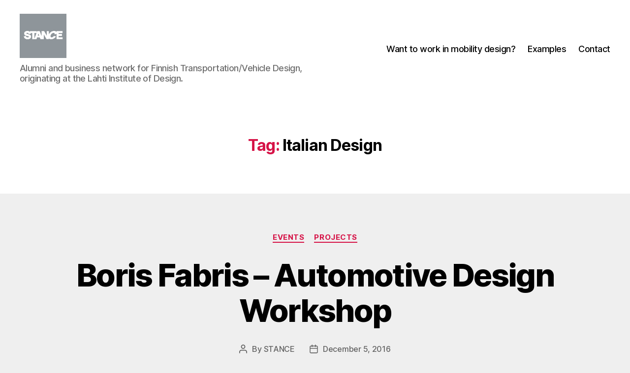

--- FILE ---
content_type: text/html; charset=UTF-8
request_url: https://blogit.lab.fi/stancefinland/tag/italian-design/
body_size: 18349
content:
<!DOCTYPE html>

<html class="no-js" lang="en-US">

	<head>

		<meta charset="UTF-8">
		<meta name="viewport" content="width=device-width, initial-scale=1.0">

		<link rel="profile" href="https://gmpg.org/xfn/11">

		<title>Italian Design &#8211; STANCE Finland &#8211; Lahti Institute of Design  Fine Arts</title>
<meta name='robots' content='max-image-preview:large' />
<link rel="alternate" type="application/rss+xml" title="STANCE Finland - Lahti Institute of Design  Fine Arts &raquo; Feed" href="https://blogit.lab.fi/stancefinland/feed/" />
<link rel="alternate" type="application/rss+xml" title="STANCE Finland - Lahti Institute of Design  Fine Arts &raquo; Comments Feed" href="https://blogit.lab.fi/stancefinland/comments/feed/" />
<link rel="alternate" type="application/rss+xml" title="STANCE Finland - Lahti Institute of Design  Fine Arts &raquo; Italian Design Tag Feed" href="https://blogit.lab.fi/stancefinland/tag/italian-design/feed/" />
<style id='wp-img-auto-sizes-contain-inline-css'>
img:is([sizes=auto i],[sizes^="auto," i]){contain-intrinsic-size:3000px 1500px}
/*# sourceURL=wp-img-auto-sizes-contain-inline-css */
</style>
<style id='wp-emoji-styles-inline-css'>

	img.wp-smiley, img.emoji {
		display: inline !important;
		border: none !important;
		box-shadow: none !important;
		height: 1em !important;
		width: 1em !important;
		margin: 0 0.07em !important;
		vertical-align: -0.1em !important;
		background: none !important;
		padding: 0 !important;
	}
/*# sourceURL=wp-emoji-styles-inline-css */
</style>
<style id='wp-block-library-inline-css'>
:root{--wp-block-synced-color:#7a00df;--wp-block-synced-color--rgb:122,0,223;--wp-bound-block-color:var(--wp-block-synced-color);--wp-editor-canvas-background:#ddd;--wp-admin-theme-color:#007cba;--wp-admin-theme-color--rgb:0,124,186;--wp-admin-theme-color-darker-10:#006ba1;--wp-admin-theme-color-darker-10--rgb:0,107,160.5;--wp-admin-theme-color-darker-20:#005a87;--wp-admin-theme-color-darker-20--rgb:0,90,135;--wp-admin-border-width-focus:2px}@media (min-resolution:192dpi){:root{--wp-admin-border-width-focus:1.5px}}.wp-element-button{cursor:pointer}:root .has-very-light-gray-background-color{background-color:#eee}:root .has-very-dark-gray-background-color{background-color:#313131}:root .has-very-light-gray-color{color:#eee}:root .has-very-dark-gray-color{color:#313131}:root .has-vivid-green-cyan-to-vivid-cyan-blue-gradient-background{background:linear-gradient(135deg,#00d084,#0693e3)}:root .has-purple-crush-gradient-background{background:linear-gradient(135deg,#34e2e4,#4721fb 50%,#ab1dfe)}:root .has-hazy-dawn-gradient-background{background:linear-gradient(135deg,#faaca8,#dad0ec)}:root .has-subdued-olive-gradient-background{background:linear-gradient(135deg,#fafae1,#67a671)}:root .has-atomic-cream-gradient-background{background:linear-gradient(135deg,#fdd79a,#004a59)}:root .has-nightshade-gradient-background{background:linear-gradient(135deg,#330968,#31cdcf)}:root .has-midnight-gradient-background{background:linear-gradient(135deg,#020381,#2874fc)}:root{--wp--preset--font-size--normal:16px;--wp--preset--font-size--huge:42px}.has-regular-font-size{font-size:1em}.has-larger-font-size{font-size:2.625em}.has-normal-font-size{font-size:var(--wp--preset--font-size--normal)}.has-huge-font-size{font-size:var(--wp--preset--font-size--huge)}.has-text-align-center{text-align:center}.has-text-align-left{text-align:left}.has-text-align-right{text-align:right}.has-fit-text{white-space:nowrap!important}#end-resizable-editor-section{display:none}.aligncenter{clear:both}.items-justified-left{justify-content:flex-start}.items-justified-center{justify-content:center}.items-justified-right{justify-content:flex-end}.items-justified-space-between{justify-content:space-between}.screen-reader-text{border:0;clip-path:inset(50%);height:1px;margin:-1px;overflow:hidden;padding:0;position:absolute;width:1px;word-wrap:normal!important}.screen-reader-text:focus{background-color:#ddd;clip-path:none;color:#444;display:block;font-size:1em;height:auto;left:5px;line-height:normal;padding:15px 23px 14px;text-decoration:none;top:5px;width:auto;z-index:100000}html :where(.has-border-color){border-style:solid}html :where([style*=border-top-color]){border-top-style:solid}html :where([style*=border-right-color]){border-right-style:solid}html :where([style*=border-bottom-color]){border-bottom-style:solid}html :where([style*=border-left-color]){border-left-style:solid}html :where([style*=border-width]){border-style:solid}html :where([style*=border-top-width]){border-top-style:solid}html :where([style*=border-right-width]){border-right-style:solid}html :where([style*=border-bottom-width]){border-bottom-style:solid}html :where([style*=border-left-width]){border-left-style:solid}html :where(img[class*=wp-image-]){height:auto;max-width:100%}:where(figure){margin:0 0 1em}html :where(.is-position-sticky){--wp-admin--admin-bar--position-offset:var(--wp-admin--admin-bar--height,0px)}@media screen and (max-width:600px){html :where(.is-position-sticky){--wp-admin--admin-bar--position-offset:0px}}

/*# sourceURL=wp-block-library-inline-css */
</style><style id='global-styles-inline-css'>
:root{--wp--preset--aspect-ratio--square: 1;--wp--preset--aspect-ratio--4-3: 4/3;--wp--preset--aspect-ratio--3-4: 3/4;--wp--preset--aspect-ratio--3-2: 3/2;--wp--preset--aspect-ratio--2-3: 2/3;--wp--preset--aspect-ratio--16-9: 16/9;--wp--preset--aspect-ratio--9-16: 9/16;--wp--preset--color--black: #000000;--wp--preset--color--cyan-bluish-gray: #abb8c3;--wp--preset--color--white: #ffffff;--wp--preset--color--pale-pink: #f78da7;--wp--preset--color--vivid-red: #cf2e2e;--wp--preset--color--luminous-vivid-orange: #ff6900;--wp--preset--color--luminous-vivid-amber: #fcb900;--wp--preset--color--light-green-cyan: #7bdcb5;--wp--preset--color--vivid-green-cyan: #00d084;--wp--preset--color--pale-cyan-blue: #8ed1fc;--wp--preset--color--vivid-cyan-blue: #0693e3;--wp--preset--color--vivid-purple: #9b51e0;--wp--preset--color--accent: #d61347;--wp--preset--color--primary: #000000;--wp--preset--color--secondary: #636363;--wp--preset--color--subtle-background: #cecece;--wp--preset--color--background: #efefef;--wp--preset--gradient--vivid-cyan-blue-to-vivid-purple: linear-gradient(135deg,rgb(6,147,227) 0%,rgb(155,81,224) 100%);--wp--preset--gradient--light-green-cyan-to-vivid-green-cyan: linear-gradient(135deg,rgb(122,220,180) 0%,rgb(0,208,130) 100%);--wp--preset--gradient--luminous-vivid-amber-to-luminous-vivid-orange: linear-gradient(135deg,rgb(252,185,0) 0%,rgb(255,105,0) 100%);--wp--preset--gradient--luminous-vivid-orange-to-vivid-red: linear-gradient(135deg,rgb(255,105,0) 0%,rgb(207,46,46) 100%);--wp--preset--gradient--very-light-gray-to-cyan-bluish-gray: linear-gradient(135deg,rgb(238,238,238) 0%,rgb(169,184,195) 100%);--wp--preset--gradient--cool-to-warm-spectrum: linear-gradient(135deg,rgb(74,234,220) 0%,rgb(151,120,209) 20%,rgb(207,42,186) 40%,rgb(238,44,130) 60%,rgb(251,105,98) 80%,rgb(254,248,76) 100%);--wp--preset--gradient--blush-light-purple: linear-gradient(135deg,rgb(255,206,236) 0%,rgb(152,150,240) 100%);--wp--preset--gradient--blush-bordeaux: linear-gradient(135deg,rgb(254,205,165) 0%,rgb(254,45,45) 50%,rgb(107,0,62) 100%);--wp--preset--gradient--luminous-dusk: linear-gradient(135deg,rgb(255,203,112) 0%,rgb(199,81,192) 50%,rgb(65,88,208) 100%);--wp--preset--gradient--pale-ocean: linear-gradient(135deg,rgb(255,245,203) 0%,rgb(182,227,212) 50%,rgb(51,167,181) 100%);--wp--preset--gradient--electric-grass: linear-gradient(135deg,rgb(202,248,128) 0%,rgb(113,206,126) 100%);--wp--preset--gradient--midnight: linear-gradient(135deg,rgb(2,3,129) 0%,rgb(40,116,252) 100%);--wp--preset--font-size--small: 18px;--wp--preset--font-size--medium: 20px;--wp--preset--font-size--large: 26.25px;--wp--preset--font-size--x-large: 42px;--wp--preset--font-size--normal: 21px;--wp--preset--font-size--larger: 32px;--wp--preset--spacing--20: 0.44rem;--wp--preset--spacing--30: 0.67rem;--wp--preset--spacing--40: 1rem;--wp--preset--spacing--50: 1.5rem;--wp--preset--spacing--60: 2.25rem;--wp--preset--spacing--70: 3.38rem;--wp--preset--spacing--80: 5.06rem;--wp--preset--shadow--natural: 6px 6px 9px rgba(0, 0, 0, 0.2);--wp--preset--shadow--deep: 12px 12px 50px rgba(0, 0, 0, 0.4);--wp--preset--shadow--sharp: 6px 6px 0px rgba(0, 0, 0, 0.2);--wp--preset--shadow--outlined: 6px 6px 0px -3px rgb(255, 255, 255), 6px 6px rgb(0, 0, 0);--wp--preset--shadow--crisp: 6px 6px 0px rgb(0, 0, 0);}:where(.is-layout-flex){gap: 0.5em;}:where(.is-layout-grid){gap: 0.5em;}body .is-layout-flex{display: flex;}.is-layout-flex{flex-wrap: wrap;align-items: center;}.is-layout-flex > :is(*, div){margin: 0;}body .is-layout-grid{display: grid;}.is-layout-grid > :is(*, div){margin: 0;}:where(.wp-block-columns.is-layout-flex){gap: 2em;}:where(.wp-block-columns.is-layout-grid){gap: 2em;}:where(.wp-block-post-template.is-layout-flex){gap: 1.25em;}:where(.wp-block-post-template.is-layout-grid){gap: 1.25em;}.has-black-color{color: var(--wp--preset--color--black) !important;}.has-cyan-bluish-gray-color{color: var(--wp--preset--color--cyan-bluish-gray) !important;}.has-white-color{color: var(--wp--preset--color--white) !important;}.has-pale-pink-color{color: var(--wp--preset--color--pale-pink) !important;}.has-vivid-red-color{color: var(--wp--preset--color--vivid-red) !important;}.has-luminous-vivid-orange-color{color: var(--wp--preset--color--luminous-vivid-orange) !important;}.has-luminous-vivid-amber-color{color: var(--wp--preset--color--luminous-vivid-amber) !important;}.has-light-green-cyan-color{color: var(--wp--preset--color--light-green-cyan) !important;}.has-vivid-green-cyan-color{color: var(--wp--preset--color--vivid-green-cyan) !important;}.has-pale-cyan-blue-color{color: var(--wp--preset--color--pale-cyan-blue) !important;}.has-vivid-cyan-blue-color{color: var(--wp--preset--color--vivid-cyan-blue) !important;}.has-vivid-purple-color{color: var(--wp--preset--color--vivid-purple) !important;}.has-black-background-color{background-color: var(--wp--preset--color--black) !important;}.has-cyan-bluish-gray-background-color{background-color: var(--wp--preset--color--cyan-bluish-gray) !important;}.has-white-background-color{background-color: var(--wp--preset--color--white) !important;}.has-pale-pink-background-color{background-color: var(--wp--preset--color--pale-pink) !important;}.has-vivid-red-background-color{background-color: var(--wp--preset--color--vivid-red) !important;}.has-luminous-vivid-orange-background-color{background-color: var(--wp--preset--color--luminous-vivid-orange) !important;}.has-luminous-vivid-amber-background-color{background-color: var(--wp--preset--color--luminous-vivid-amber) !important;}.has-light-green-cyan-background-color{background-color: var(--wp--preset--color--light-green-cyan) !important;}.has-vivid-green-cyan-background-color{background-color: var(--wp--preset--color--vivid-green-cyan) !important;}.has-pale-cyan-blue-background-color{background-color: var(--wp--preset--color--pale-cyan-blue) !important;}.has-vivid-cyan-blue-background-color{background-color: var(--wp--preset--color--vivid-cyan-blue) !important;}.has-vivid-purple-background-color{background-color: var(--wp--preset--color--vivid-purple) !important;}.has-black-border-color{border-color: var(--wp--preset--color--black) !important;}.has-cyan-bluish-gray-border-color{border-color: var(--wp--preset--color--cyan-bluish-gray) !important;}.has-white-border-color{border-color: var(--wp--preset--color--white) !important;}.has-pale-pink-border-color{border-color: var(--wp--preset--color--pale-pink) !important;}.has-vivid-red-border-color{border-color: var(--wp--preset--color--vivid-red) !important;}.has-luminous-vivid-orange-border-color{border-color: var(--wp--preset--color--luminous-vivid-orange) !important;}.has-luminous-vivid-amber-border-color{border-color: var(--wp--preset--color--luminous-vivid-amber) !important;}.has-light-green-cyan-border-color{border-color: var(--wp--preset--color--light-green-cyan) !important;}.has-vivid-green-cyan-border-color{border-color: var(--wp--preset--color--vivid-green-cyan) !important;}.has-pale-cyan-blue-border-color{border-color: var(--wp--preset--color--pale-cyan-blue) !important;}.has-vivid-cyan-blue-border-color{border-color: var(--wp--preset--color--vivid-cyan-blue) !important;}.has-vivid-purple-border-color{border-color: var(--wp--preset--color--vivid-purple) !important;}.has-vivid-cyan-blue-to-vivid-purple-gradient-background{background: var(--wp--preset--gradient--vivid-cyan-blue-to-vivid-purple) !important;}.has-light-green-cyan-to-vivid-green-cyan-gradient-background{background: var(--wp--preset--gradient--light-green-cyan-to-vivid-green-cyan) !important;}.has-luminous-vivid-amber-to-luminous-vivid-orange-gradient-background{background: var(--wp--preset--gradient--luminous-vivid-amber-to-luminous-vivid-orange) !important;}.has-luminous-vivid-orange-to-vivid-red-gradient-background{background: var(--wp--preset--gradient--luminous-vivid-orange-to-vivid-red) !important;}.has-very-light-gray-to-cyan-bluish-gray-gradient-background{background: var(--wp--preset--gradient--very-light-gray-to-cyan-bluish-gray) !important;}.has-cool-to-warm-spectrum-gradient-background{background: var(--wp--preset--gradient--cool-to-warm-spectrum) !important;}.has-blush-light-purple-gradient-background{background: var(--wp--preset--gradient--blush-light-purple) !important;}.has-blush-bordeaux-gradient-background{background: var(--wp--preset--gradient--blush-bordeaux) !important;}.has-luminous-dusk-gradient-background{background: var(--wp--preset--gradient--luminous-dusk) !important;}.has-pale-ocean-gradient-background{background: var(--wp--preset--gradient--pale-ocean) !important;}.has-electric-grass-gradient-background{background: var(--wp--preset--gradient--electric-grass) !important;}.has-midnight-gradient-background{background: var(--wp--preset--gradient--midnight) !important;}.has-small-font-size{font-size: var(--wp--preset--font-size--small) !important;}.has-medium-font-size{font-size: var(--wp--preset--font-size--medium) !important;}.has-large-font-size{font-size: var(--wp--preset--font-size--large) !important;}.has-x-large-font-size{font-size: var(--wp--preset--font-size--x-large) !important;}
/*# sourceURL=global-styles-inline-css */
</style>

<style id='classic-theme-styles-inline-css'>
/*! This file is auto-generated */
.wp-block-button__link{color:#fff;background-color:#32373c;border-radius:9999px;box-shadow:none;text-decoration:none;padding:calc(.667em + 2px) calc(1.333em + 2px);font-size:1.125em}.wp-block-file__button{background:#32373c;color:#fff;text-decoration:none}
/*# sourceURL=/wp-includes/css/classic-themes.min.css */
</style>
<link rel='stylesheet' id='SFSImainCss-css' href='https://blogit.lab.fi/stancefinland/wp-content/plugins/ultimate-social-media-icons/css/sfsi-style.css?ver=2.9.6' media='all' />
<link rel='stylesheet' id='h5p-plugin-styles-css' href='https://blogit.lab.fi/stancefinland/wp-content/plugins/h5p/h5p-php-library/styles/h5p.css?ver=1.16.2' media='all' />
<link rel='stylesheet' id='twentytwenty-style-css' href='https://blogit.lab.fi/stancefinland/wp-content/themes/twentytwenty/style.css?ver=3.0' media='all' />
<style id='twentytwenty-style-inline-css'>
.color-accent,.color-accent-hover:hover,.color-accent-hover:focus,:root .has-accent-color,.has-drop-cap:not(:focus):first-letter,.wp-block-button.is-style-outline,a { color: #d61347; }blockquote,.border-color-accent,.border-color-accent-hover:hover,.border-color-accent-hover:focus { border-color: #d61347; }button,.button,.faux-button,.wp-block-button__link,.wp-block-file .wp-block-file__button,input[type="button"],input[type="reset"],input[type="submit"],.bg-accent,.bg-accent-hover:hover,.bg-accent-hover:focus,:root .has-accent-background-color,.comment-reply-link { background-color: #d61347; }.fill-children-accent,.fill-children-accent * { fill: #d61347; }:root .has-background-color,button,.button,.faux-button,.wp-block-button__link,.wp-block-file__button,input[type="button"],input[type="reset"],input[type="submit"],.wp-block-button,.comment-reply-link,.has-background.has-primary-background-color:not(.has-text-color),.has-background.has-primary-background-color *:not(.has-text-color),.has-background.has-accent-background-color:not(.has-text-color),.has-background.has-accent-background-color *:not(.has-text-color) { color: #efefef; }:root .has-background-background-color { background-color: #efefef; }body,.entry-title a,:root .has-primary-color { color: #000000; }:root .has-primary-background-color { background-color: #000000; }cite,figcaption,.wp-caption-text,.post-meta,.entry-content .wp-block-archives li,.entry-content .wp-block-categories li,.entry-content .wp-block-latest-posts li,.wp-block-latest-comments__comment-date,.wp-block-latest-posts__post-date,.wp-block-embed figcaption,.wp-block-image figcaption,.wp-block-pullquote cite,.comment-metadata,.comment-respond .comment-notes,.comment-respond .logged-in-as,.pagination .dots,.entry-content hr:not(.has-background),hr.styled-separator,:root .has-secondary-color { color: #636363; }:root .has-secondary-background-color { background-color: #636363; }pre,fieldset,input,textarea,table,table *,hr { border-color: #cecece; }caption,code,code,kbd,samp,.wp-block-table.is-style-stripes tbody tr:nth-child(odd),:root .has-subtle-background-background-color { background-color: #cecece; }.wp-block-table.is-style-stripes { border-bottom-color: #cecece; }.wp-block-latest-posts.is-grid li { border-top-color: #cecece; }:root .has-subtle-background-color { color: #cecece; }body:not(.overlay-header) .primary-menu > li > a,body:not(.overlay-header) .primary-menu > li > .icon,.modal-menu a,.footer-menu a, .footer-widgets a:where(:not(.wp-block-button__link)),#site-footer .wp-block-button.is-style-outline,.wp-block-pullquote:before,.singular:not(.overlay-header) .entry-header a,.archive-header a,.header-footer-group .color-accent,.header-footer-group .color-accent-hover:hover { color: #cd2653; }.social-icons a,#site-footer button:not(.toggle),#site-footer .button,#site-footer .faux-button,#site-footer .wp-block-button__link,#site-footer .wp-block-file__button,#site-footer input[type="button"],#site-footer input[type="reset"],#site-footer input[type="submit"] { background-color: #cd2653; }.header-footer-group,body:not(.overlay-header) #site-header .toggle,.menu-modal .toggle { color: #000000; }body:not(.overlay-header) .primary-menu ul { background-color: #000000; }body:not(.overlay-header) .primary-menu > li > ul:after { border-bottom-color: #000000; }body:not(.overlay-header) .primary-menu ul ul:after { border-left-color: #000000; }.site-description,body:not(.overlay-header) .toggle-inner .toggle-text,.widget .post-date,.widget .rss-date,.widget_archive li,.widget_categories li,.widget cite,.widget_pages li,.widget_meta li,.widget_nav_menu li,.powered-by-wordpress,.footer-credits .privacy-policy,.to-the-top,.singular .entry-header .post-meta,.singular:not(.overlay-header) .entry-header .post-meta a { color: #6d6d6d; }.header-footer-group pre,.header-footer-group fieldset,.header-footer-group input,.header-footer-group textarea,.header-footer-group table,.header-footer-group table *,.footer-nav-widgets-wrapper,#site-footer,.menu-modal nav *,.footer-widgets-outer-wrapper,.footer-top { border-color: #dcd7ca; }.header-footer-group table caption,body:not(.overlay-header) .header-inner .toggle-wrapper::before { background-color: #dcd7ca; }
/*# sourceURL=twentytwenty-style-inline-css */
</style>
<link rel='stylesheet' id='twentytwenty-fonts-css' href='https://blogit.lab.fi/stancefinland/wp-content/themes/twentytwenty/assets/css/font-inter.css?ver=3.0' media='all' />
<link rel='stylesheet' id='twentytwenty-print-style-css' href='https://blogit.lab.fi/stancefinland/wp-content/themes/twentytwenty/print.css?ver=3.0' media='print' />
<script id="nb-jquery" src="https://blogit.lab.fi/stancefinland/wp-includes/js/jquery/jquery.min.js?ver=3.7.1" id="jquery-core-js"></script>
<script src="https://blogit.lab.fi/stancefinland/wp-includes/js/jquery/jquery-migrate.min.js?ver=3.4.1" id="jquery-migrate-js"></script>
<script src="https://blogit.lab.fi/stancefinland/wp-content/themes/twentytwenty/assets/js/index.js?ver=3.0" id="twentytwenty-js-js" defer data-wp-strategy="defer"></script>
<link rel="https://api.w.org/" href="https://blogit.lab.fi/stancefinland/wp-json/" /><link rel="alternate" title="JSON" type="application/json" href="https://blogit.lab.fi/stancefinland/wp-json/wp/v2/tags/133" /><link rel="EditURI" type="application/rsd+xml" title="RSD" href="https://blogit.lab.fi/stancefinland/xmlrpc.php?rsd" />
<meta name="generator" content="WordPress 6.9" />
<meta name="follow.[base64]" content="TNhnNU9mbXB74WrhFL6Z"/><meta property="og:image:secure_url" content="https://blogit.lab.fi/stancefinland/wp-content/uploads/sites/6/2016/12/Photos-3279-scaled.jpg" data-id="sfsi"><meta property="twitter:card" content="summary_large_image" data-id="sfsi"><meta property="twitter:image" content="https://blogit.lab.fi/stancefinland/wp-content/uploads/sites/6/2016/12/Photos-3279-scaled.jpg" data-id="sfsi"><meta property="og:image:type" content="" data-id="sfsi" /><meta property="og:image:width" content="2560" data-id="sfsi" /><meta property="og:image:height" content="2560" data-id="sfsi" /><meta property="og:url" content="https://blogit.lab.fi/stancefinland/2016/12/05/boris-fabris-automotive-design-workshop/" data-id="sfsi" /><meta property="og:description" content="We at STANCE have had a very eventful term this autumn, and we have a few interesting projects, topics, and events to report. The first we want to talk about is a unique and outstanding opportunity we had this year to employ the services of Italian designer Mr Boris Fabris. In addition to being an extremely nice man, Boris Fabris is a very experienced car
designer- with many production projects to his name. Born in 1972, in Rome Italy, Boris has been working in Turin for nearly 20years and most of those years he has worked at the legendary design studio of Leonardo Fioravanti. One of Bori's most prominent vehicle designs, was the very first Special Projects Ferrari- the SP1. This unique Ferrari was created
in 2008 for a wealthy Japanese collector.

[caption id=attachment_634 align=alignleft width=272] photo credit: Boris Fabris[/caption]

As you can imagine, the chance to have a Ferrari designer visit us, with deep industry experience to pass onto our students- was a chance we did not want to miss. Mr Fabris offered to hold a one week design workshop, to impart as much of his knowledge and guidance as he could in a visit that proved to be too short (because we enjoyed his company so much). So in September, the Automotive Design Workshop was launched, and students from across our year groups were invited to take part. In total 22 students (the maximum capacity!) were enrolled, and the intense course began on 5th of September with Boris introducing himself to all of our students. After some fascinating insight into the design process, and also some glimpses of his own work, students were all excited and enthused to begin. Boris gave students 2 different design projects within one week. The work was intense and satisfying, with results being demanded so quickly. Boris expertly guided the students to produce ideas and think through the design problems of creating a vehicle as quickly as possible. Enthusiasm was high, and Boris had even carried his own personal car design library with him (some very heavy books to bring from Turin to Finland!). The history of Italian car design, and also the specific experience of bringing a design from sketch to being stamped out in a factory was something we hoped Boris would bring to us, and he delivered these things superbly. Students worked through one brief- for a contemporary luxury coupe- then later in the week Boris used his expertise to place the students into groups
that we knew would simulate a typical design team experience. Those groups set to
work designing a future mega-city urban vehicle design. Group work (once it got underway with the second design brief) was strongly emphasised by Boris, as was team leadership, decision making under pressure and many other real-world, real pressure automotive design industry practises. Our students felt that they gained huge experience in just a matter of days.

The group projects were presented at the end of the week, at the Oy Oy art gallery in Lahti, where we decided to show all of the project work along with other vehicle design artworks by our students (see separate blog post). The two events fitted together nicely, and Boris was happy to publicly show some of his own skills by sketching at the gallery! The intensity of the course and the hard work encouraged by Boris, was only possible thanks to his friendly and warm personality. We will always be grateful to him for visiting, and we would also like to thank the City Council of Lahti for funding of his visit (thanks to our award prize money of 2015).

A gallery of Boris and students at work follows below.

[gallery ids=687,704,714,715,717,718,697,702,708,690,694,705,660,661,659,653,656,648,647,646,645,644,643,642,641,638,637,679,663,665,688,696,707]" data-id="sfsi" /><meta property="og:title" content="Boris Fabris &#8211; Automotive Design Workshop" data-id="sfsi" /><script>
document.documentElement.className = document.documentElement.className.replace( 'no-js', 'js' );
//# sourceURL=twentytwenty_no_js_class
</script>
<style id="custom-background-css">
body.custom-background { background-color: #efefef; }
</style>
	<link rel="icon" href="https://blogit.lab.fi/stancefinland/wp-content/uploads/sites/6/2020/05/cropped-STANCEweb-32x32.png" sizes="32x32" />
<link rel="icon" href="https://blogit.lab.fi/stancefinland/wp-content/uploads/sites/6/2020/05/cropped-STANCEweb-192x192.png" sizes="192x192" />
<link rel="apple-touch-icon" href="https://blogit.lab.fi/stancefinland/wp-content/uploads/sites/6/2020/05/cropped-STANCEweb-180x180.png" />
<meta name="msapplication-TileImage" content="https://blogit.lab.fi/stancefinland/wp-content/uploads/sites/6/2020/05/cropped-STANCEweb-270x270.png" />

	</head>

	<body class="nb-3-3-8 nimble-no-local-data-skp__tax_post_tag_133 nimble-no-group-site-tmpl-skp__all_post_tag archive tag tag-italian-design tag-133 custom-background wp-custom-logo wp-embed-responsive wp-theme-twentytwenty sek-hide-rc-badge sfsi_actvite_theme_default has-no-pagination showing-comments show-avatars footer-top-visible">

		<a class="skip-link screen-reader-text" href="#site-content">Skip to the content</a>
		<header id="site-header" class="header-footer-group">

			<div class="header-inner section-inner">

				<div class="header-titles-wrapper">

					
					<div class="header-titles">

						<div class="site-logo faux-heading"><a href="https://blogit.lab.fi/stancefinland/" class="custom-logo-link" rel="home"><img width="345" height="327" style="height: 327px;" src="https://blogit.lab.fi/stancefinland/wp-content/uploads/sites/6/2020/05/cropped-STANCEweb-12.png" class="custom-logo no-lazy" alt="STANCE Finland &#8211; Lahti Institute of Design  Fine Arts" decoding="async" fetchpriority="high" srcset="https://blogit.lab.fi/stancefinland/wp-content/uploads/sites/6/2020/05/cropped-STANCEweb-12.png 691w, https://blogit.lab.fi/stancefinland/wp-content/uploads/sites/6/2020/05/cropped-STANCEweb-12-300x284.png 300w" sizes="(max-width: 691px) 100vw, 691px" /></a><span class="screen-reader-text">STANCE Finland - Lahti Institute of Design  Fine Arts</span></div><div class="site-description">Alumni and business network for Finnish Transportation/Vehicle Design, originating at the Lahti Institute of Design.</div><!-- .site-description -->
					</div><!-- .header-titles -->

					<button class="toggle nav-toggle mobile-nav-toggle" data-toggle-target=".menu-modal"  data-toggle-body-class="showing-menu-modal" aria-expanded="false" data-set-focus=".close-nav-toggle">
						<span class="toggle-inner">
							<span class="toggle-icon">
								<svg class="svg-icon" aria-hidden="true" role="img" focusable="false" xmlns="http://www.w3.org/2000/svg" width="26" height="7" viewBox="0 0 26 7"><path fill-rule="evenodd" d="M332.5,45 C330.567003,45 329,43.4329966 329,41.5 C329,39.5670034 330.567003,38 332.5,38 C334.432997,38 336,39.5670034 336,41.5 C336,43.4329966 334.432997,45 332.5,45 Z M342,45 C340.067003,45 338.5,43.4329966 338.5,41.5 C338.5,39.5670034 340.067003,38 342,38 C343.932997,38 345.5,39.5670034 345.5,41.5 C345.5,43.4329966 343.932997,45 342,45 Z M351.5,45 C349.567003,45 348,43.4329966 348,41.5 C348,39.5670034 349.567003,38 351.5,38 C353.432997,38 355,39.5670034 355,41.5 C355,43.4329966 353.432997,45 351.5,45 Z" transform="translate(-329 -38)" /></svg>							</span>
							<span class="toggle-text">Menu</span>
						</span>
					</button><!-- .nav-toggle -->

				</div><!-- .header-titles-wrapper -->

				<div class="header-navigation-wrapper">

					
							<nav class="primary-menu-wrapper" aria-label="Horizontal">

								<ul class="primary-menu reset-list-style">

								<li class="page_item page-item-122"><a href="https://blogit.lab.fi/stancefinland/study-info/">Want to work in mobility design?</a></li>
<li class="page_item page-item-37"><a href="https://blogit.lab.fi/stancefinland/examples/">Examples</a></li>
<li class="page_item page-item-841"><a href="https://blogit.lab.fi/stancefinland/contact/">Contact</a></li>

								</ul>

							</nav><!-- .primary-menu-wrapper -->

						
				</div><!-- .header-navigation-wrapper -->

			</div><!-- .header-inner -->

			
		</header><!-- #site-header -->

		
<div class="menu-modal cover-modal header-footer-group" data-modal-target-string=".menu-modal">

	<div class="menu-modal-inner modal-inner">

		<div class="menu-wrapper section-inner">

			<div class="menu-top">

				<button class="toggle close-nav-toggle fill-children-current-color" data-toggle-target=".menu-modal" data-toggle-body-class="showing-menu-modal" data-set-focus=".menu-modal">
					<span class="toggle-text">Close Menu</span>
					<svg class="svg-icon" aria-hidden="true" role="img" focusable="false" xmlns="http://www.w3.org/2000/svg" width="16" height="16" viewBox="0 0 16 16"><polygon fill="" fill-rule="evenodd" points="6.852 7.649 .399 1.195 1.445 .149 7.899 6.602 14.352 .149 15.399 1.195 8.945 7.649 15.399 14.102 14.352 15.149 7.899 8.695 1.445 15.149 .399 14.102" /></svg>				</button><!-- .nav-toggle -->

				
					<nav class="mobile-menu" aria-label="Mobile">

						<ul class="modal-menu reset-list-style">

						<li class="page_item page-item-122"><div class="ancestor-wrapper"><a href="https://blogit.lab.fi/stancefinland/study-info/">Want to work in mobility design?</a></div><!-- .ancestor-wrapper --></li>
<li class="page_item page-item-37"><div class="ancestor-wrapper"><a href="https://blogit.lab.fi/stancefinland/examples/">Examples</a></div><!-- .ancestor-wrapper --></li>
<li class="page_item page-item-841"><div class="ancestor-wrapper"><a href="https://blogit.lab.fi/stancefinland/contact/">Contact</a></div><!-- .ancestor-wrapper --></li>

						</ul>

					</nav>

					
			</div><!-- .menu-top -->

			<div class="menu-bottom">

				
			</div><!-- .menu-bottom -->

		</div><!-- .menu-wrapper -->

	</div><!-- .menu-modal-inner -->

</div><!-- .menu-modal -->

<main id="site-content">

	
		<header class="archive-header has-text-align-center header-footer-group">

			<div class="archive-header-inner section-inner medium">

									<h1 class="archive-title"><span class="color-accent">Tag:</span> <span>Italian Design</span></h1>
				
				
			</div><!-- .archive-header-inner -->

		</header><!-- .archive-header -->

		
<article class="post-630 post type-post status-publish format-standard has-post-thumbnail hentry category-events category-projects tag-ajoneuvomuotoilu tag-ba-vehicle-design tag-boris-fabris tag-car-design tag-ferrari tag-ferrari-designer tag-fioravanti tag-italian-design tag-italy tag-lahti-institute-of-design tag-rome tag-vehicle-design-studies" id="post-630">

	
<header class="entry-header has-text-align-center">

	<div class="entry-header-inner section-inner medium">

		
			<div class="entry-categories">
				<span class="screen-reader-text">
					Categories				</span>
				<div class="entry-categories-inner">
					<a href="https://blogit.lab.fi/stancefinland/category/events/" rel="category tag">events</a> <a href="https://blogit.lab.fi/stancefinland/category/projects/" rel="category tag">projects</a>				</div><!-- .entry-categories-inner -->
			</div><!-- .entry-categories -->

			<h2 class="entry-title heading-size-1"><a href="https://blogit.lab.fi/stancefinland/2016/12/05/boris-fabris-automotive-design-workshop/">Boris Fabris &#8211; Automotive Design Workshop</a></h2>
		<div class="post-meta-wrapper post-meta-single post-meta-single-top">

			<ul class="post-meta">

									<li class="post-author meta-wrapper">
						<span class="meta-icon">
							<span class="screen-reader-text">
								Post author							</span>
							<svg class="svg-icon" aria-hidden="true" role="img" focusable="false" xmlns="http://www.w3.org/2000/svg" width="18" height="20" viewBox="0 0 18 20"><path fill="" d="M18,19 C18,19.5522847 17.5522847,20 17,20 C16.4477153,20 16,19.5522847 16,19 L16,17 C16,15.3431458 14.6568542,14 13,14 L5,14 C3.34314575,14 2,15.3431458 2,17 L2,19 C2,19.5522847 1.55228475,20 1,20 C0.44771525,20 0,19.5522847 0,19 L0,17 C0,14.2385763 2.23857625,12 5,12 L13,12 C15.7614237,12 18,14.2385763 18,17 L18,19 Z M9,10 C6.23857625,10 4,7.76142375 4,5 C4,2.23857625 6.23857625,0 9,0 C11.7614237,0 14,2.23857625 14,5 C14,7.76142375 11.7614237,10 9,10 Z M9,8 C10.6568542,8 12,6.65685425 12,5 C12,3.34314575 10.6568542,2 9,2 C7.34314575,2 6,3.34314575 6,5 C6,6.65685425 7.34314575,8 9,8 Z" /></svg>						</span>
						<span class="meta-text">
							By <a href="https://blogit.lab.fi/stancefinland/author/leewalton/">STANCE</a>						</span>
					</li>
										<li class="post-date meta-wrapper">
						<span class="meta-icon">
							<span class="screen-reader-text">
								Post date							</span>
							<svg class="svg-icon" aria-hidden="true" role="img" focusable="false" xmlns="http://www.w3.org/2000/svg" width="18" height="19" viewBox="0 0 18 19"><path fill="" d="M4.60069444,4.09375 L3.25,4.09375 C2.47334957,4.09375 1.84375,4.72334957 1.84375,5.5 L1.84375,7.26736111 L16.15625,7.26736111 L16.15625,5.5 C16.15625,4.72334957 15.5266504,4.09375 14.75,4.09375 L13.3993056,4.09375 L13.3993056,4.55555556 C13.3993056,5.02154581 13.0215458,5.39930556 12.5555556,5.39930556 C12.0895653,5.39930556 11.7118056,5.02154581 11.7118056,4.55555556 L11.7118056,4.09375 L6.28819444,4.09375 L6.28819444,4.55555556 C6.28819444,5.02154581 5.9104347,5.39930556 5.44444444,5.39930556 C4.97845419,5.39930556 4.60069444,5.02154581 4.60069444,4.55555556 L4.60069444,4.09375 Z M6.28819444,2.40625 L11.7118056,2.40625 L11.7118056,1 C11.7118056,0.534009742 12.0895653,0.15625 12.5555556,0.15625 C13.0215458,0.15625 13.3993056,0.534009742 13.3993056,1 L13.3993056,2.40625 L14.75,2.40625 C16.4586309,2.40625 17.84375,3.79136906 17.84375,5.5 L17.84375,15.875 C17.84375,17.5836309 16.4586309,18.96875 14.75,18.96875 L3.25,18.96875 C1.54136906,18.96875 0.15625,17.5836309 0.15625,15.875 L0.15625,5.5 C0.15625,3.79136906 1.54136906,2.40625 3.25,2.40625 L4.60069444,2.40625 L4.60069444,1 C4.60069444,0.534009742 4.97845419,0.15625 5.44444444,0.15625 C5.9104347,0.15625 6.28819444,0.534009742 6.28819444,1 L6.28819444,2.40625 Z M1.84375,8.95486111 L1.84375,15.875 C1.84375,16.6516504 2.47334957,17.28125 3.25,17.28125 L14.75,17.28125 C15.5266504,17.28125 16.15625,16.6516504 16.15625,15.875 L16.15625,8.95486111 L1.84375,8.95486111 Z" /></svg>						</span>
						<span class="meta-text">
							<a href="https://blogit.lab.fi/stancefinland/2016/12/05/boris-fabris-automotive-design-workshop/">December 5, 2016</a>
						</span>
					</li>
					
			</ul><!-- .post-meta -->

		</div><!-- .post-meta-wrapper -->

		
	</div><!-- .entry-header-inner -->

</header><!-- .entry-header -->

	<figure class="featured-media">

		<div class="featured-media-inner section-inner medium">

			<img width="1200" height="1200" src="https://blogit.lab.fi/stancefinland/wp-content/uploads/sites/6/2016/12/Photos-3279-scaled.jpg" class="attachment-post-thumbnail size-post-thumbnail no-lazy wp-post-image" alt="" decoding="async" srcset="https://blogit.lab.fi/stancefinland/wp-content/uploads/sites/6/2016/12/Photos-3279-scaled.jpg 2560w, https://blogit.lab.fi/stancefinland/wp-content/uploads/sites/6/2016/12/Photos-3279-300x300.jpg 300w, https://blogit.lab.fi/stancefinland/wp-content/uploads/sites/6/2016/12/Photos-3279-1024x1024.jpg 1024w, https://blogit.lab.fi/stancefinland/wp-content/uploads/sites/6/2016/12/Photos-3279-150x150.jpg 150w, https://blogit.lab.fi/stancefinland/wp-content/uploads/sites/6/2016/12/Photos-3279-768x768.jpg 768w, https://blogit.lab.fi/stancefinland/wp-content/uploads/sites/6/2016/12/Photos-3279-1536x1536.jpg 1536w, https://blogit.lab.fi/stancefinland/wp-content/uploads/sites/6/2016/12/Photos-3279-2048x2048.jpg 2048w, https://blogit.lab.fi/stancefinland/wp-content/uploads/sites/6/2016/12/Photos-3279-510x510.jpg 510w" sizes="(max-width: 1200px) 100vw, 1200px" />
		</div><!-- .featured-media-inner -->

	</figure><!-- .featured-media -->

	
	<div class="post-inner thin ">

		<div class="entry-content">

			<p><img decoding="async" class="alignright wp-image-633 " src="https://blogit.lab.fi/stancefinland/wp-content/uploads/sites/6/2016/12/FabrisPoster2016-724x1024.jpg" width="351" height="497" srcset="https://blogit.lab.fi/stancefinland/wp-content/uploads/sites/6/2016/12/FabrisPoster2016-724x1024.jpg 724w, https://blogit.lab.fi/stancefinland/wp-content/uploads/sites/6/2016/12/FabrisPoster2016-212x300.jpg 212w, https://blogit.lab.fi/stancefinland/wp-content/uploads/sites/6/2016/12/FabrisPoster2016-768x1086.jpg 768w, https://blogit.lab.fi/stancefinland/wp-content/uploads/sites/6/2016/12/FabrisPoster2016-1086x1536.jpg 1086w, https://blogit.lab.fi/stancefinland/wp-content/uploads/sites/6/2016/12/FabrisPoster2016-1448x2048.jpg 1448w, https://blogit.lab.fi/stancefinland/wp-content/uploads/sites/6/2016/12/FabrisPoster2016-scaled.jpg 1810w" sizes="(max-width: 351px) 100vw, 351px" />We at STANCE h<img decoding="async" class="alignleft wp-image-673 " src="https://blogit.lab.fi/stancefinland/wp-content/uploads/sites/6/2016/12/Photos-3276-300x200.jpg" width="267" height="178" srcset="https://blogit.lab.fi/stancefinland/wp-content/uploads/sites/6/2016/12/Photos-3276-300x200.jpg 300w, https://blogit.lab.fi/stancefinland/wp-content/uploads/sites/6/2016/12/Photos-3276-1024x683.jpg 1024w, https://blogit.lab.fi/stancefinland/wp-content/uploads/sites/6/2016/12/Photos-3276-768x512.jpg 768w, https://blogit.lab.fi/stancefinland/wp-content/uploads/sites/6/2016/12/Photos-3276-1536x1024.jpg 1536w, https://blogit.lab.fi/stancefinland/wp-content/uploads/sites/6/2016/12/Photos-3276-2048x1365.jpg 2048w" sizes="(max-width: 267px) 100vw, 267px" />ave had a very eventful term this autumn, and we have a few interesting projects, topics, and events to report. The first we want to talk about is a unique and outstanding opportunity we had this year to employ the services of Italian designer Mr Boris Fabris. In addition to being an extremely nice man, Boris Fabris is a very experienced car<br />
designer- with many production projects to his name. Born in 1972, in Rome Italy, Boris has been working in Turin for nearly 20years and most of those years he has worked at the legendary design studio of Leonardo <a href="http://www.fioravanti.it">Fioravanti</a>. One of Bori&#8217;s most prominent vehicle designs, was the very first Special Projects Ferrari- the SP1. This unique Ferrari was created<br />
in 2008 for a wealthy Japanese collector.</p>
<figure id="attachment_634" aria-describedby="caption-attachment-634" style="width: 272px" class="wp-caption alignleft"><img loading="lazy" decoding="async" class=" wp-image-634" src="https://blogit.lab.fi/stancefinland/wp-content/uploads/sites/6/2016/12/bf-7-300x212.jpg" alt="" width="272" height="192" srcset="https://blogit.lab.fi/stancefinland/wp-content/uploads/sites/6/2016/12/bf-7-300x212.jpg 300w, https://blogit.lab.fi/stancefinland/wp-content/uploads/sites/6/2016/12/bf-7-1024x724.jpg 1024w, https://blogit.lab.fi/stancefinland/wp-content/uploads/sites/6/2016/12/bf-7-768x543.jpg 768w, https://blogit.lab.fi/stancefinland/wp-content/uploads/sites/6/2016/12/bf-7.jpg 1169w" sizes="auto, (max-width: 272px) 100vw, 272px" /><figcaption id="caption-attachment-634" class="wp-caption-text">photo credit: Boris Fabris</figcaption></figure>
<p>As you can imagine, the chance to have a Ferrari designer visit us, with deep industry experience to pass onto our students- was a chance we did not want to miss. Mr Fabris offered to hold a one week design workshop, to impart as much of his knowledge and guidance as he could in a visit that proved to be too short (because we enjoyed his company so much). So in September, the Automotive Design Workshop was launched, and students from across our year groups were invited to take part. In total 22 students (the maximum capacity!) were enrolled, and the intense course began on 5th of September with Boris introducing himself to all of our students. After some fascinating insight into the design process, and also some glimpses of his own work, students were all excited and enthused to begin. Boris gave students 2 different design projects within one week. The work was intense and satisfying, with results being demanded so quickly. Boris expertly guided the students to produce ideas and think through the design problems of creating a vehicle as quickly as possible. Enthusiasm<img loading="lazy" decoding="async" class="alignleft size-medium wp-image-637" src="https://blogit.lab.fi/stancefinland/wp-content/uploads/sites/6/2016/12/Photos-3331-300x200.jpg" alt="" width="300" height="200" srcset="https://blogit.lab.fi/stancefinland/wp-content/uploads/sites/6/2016/12/Photos-3331-300x200.jpg 300w, https://blogit.lab.fi/stancefinland/wp-content/uploads/sites/6/2016/12/Photos-3331-1024x683.jpg 1024w, https://blogit.lab.fi/stancefinland/wp-content/uploads/sites/6/2016/12/Photos-3331-768x512.jpg 768w, https://blogit.lab.fi/stancefinland/wp-content/uploads/sites/6/2016/12/Photos-3331-1536x1024.jpg 1536w, https://blogit.lab.fi/stancefinland/wp-content/uploads/sites/6/2016/12/Photos-3331-2048x1365.jpg 2048w" sizes="auto, (max-width: 300px) 100vw, 300px" /> was high, and Boris had even carried his own personal car design library with him (some very heavy books to bring from Turin to Finland!). The history of Italian car design, and also the specific experience of bringing a design from sketch to being stamped out in a factory was something we hoped Boris would bring to us, and he delivered these things superbly. <img loading="lazy" decoding="async" class="alignright size-medium wp-image-717" src="https://blogit.lab.fi/stancefinland/wp-content/uploads/sites/6/2016/12/Photos-3299-200x300.jpg" alt="" width="200" height="300" srcset="https://blogit.lab.fi/stancefinland/wp-content/uploads/sites/6/2016/12/Photos-3299-200x300.jpg 200w, https://blogit.lab.fi/stancefinland/wp-content/uploads/sites/6/2016/12/Photos-3299-683x1024.jpg 683w, https://blogit.lab.fi/stancefinland/wp-content/uploads/sites/6/2016/12/Photos-3299-768x1152.jpg 768w, https://blogit.lab.fi/stancefinland/wp-content/uploads/sites/6/2016/12/Photos-3299-1024x1536.jpg 1024w, https://blogit.lab.fi/stancefinland/wp-content/uploads/sites/6/2016/12/Photos-3299-1365x2048.jpg 1365w, https://blogit.lab.fi/stancefinland/wp-content/uploads/sites/6/2016/12/Photos-3299-scaled.jpg 1707w" sizes="auto, (max-width: 200px) 100vw, 200px" />Students worked through one brief- for a contemporary luxury coupe- then later in the week Boris used his expertise to place the students into groups<br />
that we knew would simulate a typical design team experience. Those groups set to<br />
work designing a future mega-city urban vehicle design. Group work (once it got underway with the second design brief) was strongly emphasised by Boris, as was team leadership, decision making under pressure and many other real-world, real pressure automotive design industry practises. Our students felt that they gained huge experience in just a matter of days.</p>
<p>The group projects were presented at the end of the week, at the Oy Oy art gallery in Lahti, where we decided to show all of the project work along with other vehicle design artworks by our students (see separate <a href="http://blogit.lamk.fi/ajoneuvomuotoilu/2016/09/02/the-art-of-vehicle-design-1-9-11-9/" target="_blank" rel="noopener noreferrer">blog post</a>). The two events fitted together nicely, and Boris was happy to publicly show some of his own skills by sketching at the gallery! The intensity of the course and the hard work encouraged by Boris, was only possible thanks to his friendly and warm personality. We will always be grateful to him for visiting, and we would also like to thank the City Council of Lahti for funding of his visit (thanks to our award prize money of 2015).</p>
<p>A gallery of Boris and students at work follows below.</p>
<div id='gallery-1' class='gallery galleryid-630 gallery-columns-3 gallery-size-thumbnail'><figure class='gallery-item'>
			<div class='gallery-icon landscape'>
				<a href='https://blogit.lab.fi/stancefinland/photos-3281-2/'><img loading="lazy" decoding="async" width="150" height="150" src="https://blogit.lab.fi/stancefinland/wp-content/uploads/sites/6/2016/12/Photos-3281-1-150x150.jpg" class="attachment-thumbnail size-thumbnail no-lazy" alt="" srcset="https://blogit.lab.fi/stancefinland/wp-content/uploads/sites/6/2016/12/Photos-3281-1-150x150.jpg 150w, https://blogit.lab.fi/stancefinland/wp-content/uploads/sites/6/2016/12/Photos-3281-1-300x300.jpg 300w, https://blogit.lab.fi/stancefinland/wp-content/uploads/sites/6/2016/12/Photos-3281-1-1024x1024.jpg 1024w, https://blogit.lab.fi/stancefinland/wp-content/uploads/sites/6/2016/12/Photos-3281-1-768x768.jpg 768w, https://blogit.lab.fi/stancefinland/wp-content/uploads/sites/6/2016/12/Photos-3281-1-1536x1536.jpg 1536w, https://blogit.lab.fi/stancefinland/wp-content/uploads/sites/6/2016/12/Photos-3281-1-2048x2048.jpg 2048w, https://blogit.lab.fi/stancefinland/wp-content/uploads/sites/6/2016/12/Photos-3281-1-510x510.jpg 510w" sizes="auto, (max-width: 150px) 100vw, 150px" /></a>
			</div></figure><figure class='gallery-item'>
			<div class='gallery-icon landscape'>
				<a href='https://blogit.lab.fi/stancefinland/photos-3286/'><img loading="lazy" decoding="async" width="150" height="150" src="https://blogit.lab.fi/stancefinland/wp-content/uploads/sites/6/2016/12/Photos-3286-150x150.jpg" class="attachment-thumbnail size-thumbnail no-lazy" alt="" srcset="https://blogit.lab.fi/stancefinland/wp-content/uploads/sites/6/2016/12/Photos-3286-150x150.jpg 150w, https://blogit.lab.fi/stancefinland/wp-content/uploads/sites/6/2016/12/Photos-3286-300x300.jpg 300w, https://blogit.lab.fi/stancefinland/wp-content/uploads/sites/6/2016/12/Photos-3286-1024x1024.jpg 1024w, https://blogit.lab.fi/stancefinland/wp-content/uploads/sites/6/2016/12/Photos-3286-768x768.jpg 768w, https://blogit.lab.fi/stancefinland/wp-content/uploads/sites/6/2016/12/Photos-3286-1536x1536.jpg 1536w, https://blogit.lab.fi/stancefinland/wp-content/uploads/sites/6/2016/12/Photos-3286-2048x2048.jpg 2048w, https://blogit.lab.fi/stancefinland/wp-content/uploads/sites/6/2016/12/Photos-3286-510x510.jpg 510w" sizes="auto, (max-width: 150px) 100vw, 150px" /></a>
			</div></figure><figure class='gallery-item'>
			<div class='gallery-icon landscape'>
				<a href='https://blogit.lab.fi/stancefinland/photos-3300/'><img loading="lazy" decoding="async" width="150" height="150" src="https://blogit.lab.fi/stancefinland/wp-content/uploads/sites/6/2016/12/Photos-3300-150x150.jpg" class="attachment-thumbnail size-thumbnail no-lazy" alt="" srcset="https://blogit.lab.fi/stancefinland/wp-content/uploads/sites/6/2016/12/Photos-3300-150x150.jpg 150w, https://blogit.lab.fi/stancefinland/wp-content/uploads/sites/6/2016/12/Photos-3300-510x510.jpg 510w" sizes="auto, (max-width: 150px) 100vw, 150px" /></a>
			</div></figure><figure class='gallery-item'>
			<div class='gallery-icon landscape'>
				<a href='https://blogit.lab.fi/stancefinland/photos-3304/'><img loading="lazy" decoding="async" width="150" height="150" src="https://blogit.lab.fi/stancefinland/wp-content/uploads/sites/6/2016/12/Photos-3304-150x150.jpg" class="attachment-thumbnail size-thumbnail no-lazy" alt="" srcset="https://blogit.lab.fi/stancefinland/wp-content/uploads/sites/6/2016/12/Photos-3304-150x150.jpg 150w, https://blogit.lab.fi/stancefinland/wp-content/uploads/sites/6/2016/12/Photos-3304-510x510.jpg 510w" sizes="auto, (max-width: 150px) 100vw, 150px" /></a>
			</div></figure><figure class='gallery-item'>
			<div class='gallery-icon portrait'>
				<a href='https://blogit.lab.fi/stancefinland/2016/12/05/boris-fabris-automotive-design-workshop/photos-3299/'><img loading="lazy" decoding="async" width="150" height="150" src="https://blogit.lab.fi/stancefinland/wp-content/uploads/sites/6/2016/12/Photos-3299-150x150.jpg" class="attachment-thumbnail size-thumbnail no-lazy" alt="" srcset="https://blogit.lab.fi/stancefinland/wp-content/uploads/sites/6/2016/12/Photos-3299-150x150.jpg 150w, https://blogit.lab.fi/stancefinland/wp-content/uploads/sites/6/2016/12/Photos-3299-510x510.jpg 510w" sizes="auto, (max-width: 150px) 100vw, 150px" /></a>
			</div></figure><figure class='gallery-item'>
			<div class='gallery-icon landscape'>
				<a href='https://blogit.lab.fi/stancefinland/photos-3305/'><img loading="lazy" decoding="async" width="150" height="150" src="https://blogit.lab.fi/stancefinland/wp-content/uploads/sites/6/2016/12/Photos-3305-150x150.jpg" class="attachment-thumbnail size-thumbnail no-lazy" alt="" srcset="https://blogit.lab.fi/stancefinland/wp-content/uploads/sites/6/2016/12/Photos-3305-150x150.jpg 150w, https://blogit.lab.fi/stancefinland/wp-content/uploads/sites/6/2016/12/Photos-3305-510x510.jpg 510w" sizes="auto, (max-width: 150px) 100vw, 150px" /></a>
			</div></figure><figure class='gallery-item'>
			<div class='gallery-icon portrait'>
				<a href='https://blogit.lab.fi/stancefinland/photos-3306/'><img loading="lazy" decoding="async" width="150" height="150" src="https://blogit.lab.fi/stancefinland/wp-content/uploads/sites/6/2016/12/Photos-3306-150x150.jpg" class="attachment-thumbnail size-thumbnail no-lazy" alt="" srcset="https://blogit.lab.fi/stancefinland/wp-content/uploads/sites/6/2016/12/Photos-3306-150x150.jpg 150w, https://blogit.lab.fi/stancefinland/wp-content/uploads/sites/6/2016/12/Photos-3306-510x510.jpg 510w" sizes="auto, (max-width: 150px) 100vw, 150px" /></a>
			</div></figure><figure class='gallery-item'>
			<div class='gallery-icon landscape'>
				<a href='https://blogit.lab.fi/stancefinland/photos-3293/'><img loading="lazy" decoding="async" width="150" height="150" src="https://blogit.lab.fi/stancefinland/wp-content/uploads/sites/6/2016/12/Photos-3293-150x150.jpg" class="attachment-thumbnail size-thumbnail no-lazy" alt="" srcset="https://blogit.lab.fi/stancefinland/wp-content/uploads/sites/6/2016/12/Photos-3293-150x150.jpg 150w, https://blogit.lab.fi/stancefinland/wp-content/uploads/sites/6/2016/12/Photos-3293-510x510.jpg 510w" sizes="auto, (max-width: 150px) 100vw, 150px" /></a>
			</div></figure><figure class='gallery-item'>
			<div class='gallery-icon landscape'>
				<a href='https://blogit.lab.fi/stancefinland/photos-3276-2/'><img loading="lazy" decoding="async" width="150" height="150" src="https://blogit.lab.fi/stancefinland/wp-content/uploads/sites/6/2016/12/Photos-3276-2-150x150.jpg" class="attachment-thumbnail size-thumbnail no-lazy" alt="" srcset="https://blogit.lab.fi/stancefinland/wp-content/uploads/sites/6/2016/12/Photos-3276-2-150x150.jpg 150w, https://blogit.lab.fi/stancefinland/wp-content/uploads/sites/6/2016/12/Photos-3276-2-510x510.jpg 510w" sizes="auto, (max-width: 150px) 100vw, 150px" /></a>
			</div></figure><figure class='gallery-item'>
			<div class='gallery-icon portrait'>
				<a href='https://blogit.lab.fi/stancefinland/photos-3278-2/'><img loading="lazy" decoding="async" width="150" height="150" src="https://blogit.lab.fi/stancefinland/wp-content/uploads/sites/6/2016/12/Photos-3278-1-150x150.jpg" class="attachment-thumbnail size-thumbnail no-lazy" alt="" srcset="https://blogit.lab.fi/stancefinland/wp-content/uploads/sites/6/2016/12/Photos-3278-1-150x150.jpg 150w, https://blogit.lab.fi/stancefinland/wp-content/uploads/sites/6/2016/12/Photos-3278-1-510x510.jpg 510w" sizes="auto, (max-width: 150px) 100vw, 150px" /></a>
			</div></figure><figure class='gallery-item'>
			<div class='gallery-icon landscape'>
				<a href='https://blogit.lab.fi/stancefinland/photos-3288/'><img loading="lazy" decoding="async" width="150" height="150" src="https://blogit.lab.fi/stancefinland/wp-content/uploads/sites/6/2016/12/Photos-3288-150x150.jpg" class="attachment-thumbnail size-thumbnail no-lazy" alt="" srcset="https://blogit.lab.fi/stancefinland/wp-content/uploads/sites/6/2016/12/Photos-3288-150x150.jpg 150w, https://blogit.lab.fi/stancefinland/wp-content/uploads/sites/6/2016/12/Photos-3288-300x300.jpg 300w, https://blogit.lab.fi/stancefinland/wp-content/uploads/sites/6/2016/12/Photos-3288-1024x1024.jpg 1024w, https://blogit.lab.fi/stancefinland/wp-content/uploads/sites/6/2016/12/Photos-3288-768x768.jpg 768w, https://blogit.lab.fi/stancefinland/wp-content/uploads/sites/6/2016/12/Photos-3288-1536x1536.jpg 1536w, https://blogit.lab.fi/stancefinland/wp-content/uploads/sites/6/2016/12/Photos-3288-2048x2048.jpg 2048w, https://blogit.lab.fi/stancefinland/wp-content/uploads/sites/6/2016/12/Photos-3288-510x510.jpg 510w" sizes="auto, (max-width: 150px) 100vw, 150px" /></a>
			</div></figure><figure class='gallery-item'>
			<div class='gallery-icon landscape'>
				<a href='https://blogit.lab.fi/stancefinland/photos-3283/'><img loading="lazy" decoding="async" width="150" height="150" src="https://blogit.lab.fi/stancefinland/wp-content/uploads/sites/6/2016/12/Photos-3283-150x150.jpg" class="attachment-thumbnail size-thumbnail no-lazy" alt="" srcset="https://blogit.lab.fi/stancefinland/wp-content/uploads/sites/6/2016/12/Photos-3283-150x150.jpg 150w, https://blogit.lab.fi/stancefinland/wp-content/uploads/sites/6/2016/12/Photos-3283-300x300.jpg 300w, https://blogit.lab.fi/stancefinland/wp-content/uploads/sites/6/2016/12/Photos-3283-1024x1024.jpg 1024w, https://blogit.lab.fi/stancefinland/wp-content/uploads/sites/6/2016/12/Photos-3283-768x768.jpg 768w, https://blogit.lab.fi/stancefinland/wp-content/uploads/sites/6/2016/12/Photos-3283-1536x1536.jpg 1536w, https://blogit.lab.fi/stancefinland/wp-content/uploads/sites/6/2016/12/Photos-3283-2048x2048.jpg 2048w, https://blogit.lab.fi/stancefinland/wp-content/uploads/sites/6/2016/12/Photos-3283-510x510.jpg 510w" sizes="auto, (max-width: 150px) 100vw, 150px" /></a>
			</div></figure><figure class='gallery-item'>
			<div class='gallery-icon portrait'>
				<a href='https://blogit.lab.fi/stancefinland/photos-3398/'><img loading="lazy" decoding="async" width="150" height="150" src="https://blogit.lab.fi/stancefinland/wp-content/uploads/sites/6/2016/12/Photos-3398-150x150.jpg" class="attachment-thumbnail size-thumbnail no-lazy" alt="" srcset="https://blogit.lab.fi/stancefinland/wp-content/uploads/sites/6/2016/12/Photos-3398-150x150.jpg 150w, https://blogit.lab.fi/stancefinland/wp-content/uploads/sites/6/2016/12/Photos-3398-510x510.jpg 510w" sizes="auto, (max-width: 150px) 100vw, 150px" /></a>
			</div></figure><figure class='gallery-item'>
			<div class='gallery-icon portrait'>
				<a href='https://blogit.lab.fi/stancefinland/photos-3401/'><img loading="lazy" decoding="async" width="150" height="150" src="https://blogit.lab.fi/stancefinland/wp-content/uploads/sites/6/2016/12/Photos-3401-150x150.jpg" class="attachment-thumbnail size-thumbnail no-lazy" alt="" srcset="https://blogit.lab.fi/stancefinland/wp-content/uploads/sites/6/2016/12/Photos-3401-150x150.jpg 150w, https://blogit.lab.fi/stancefinland/wp-content/uploads/sites/6/2016/12/Photos-3401-510x510.jpg 510w" sizes="auto, (max-width: 150px) 100vw, 150px" /></a>
			</div></figure><figure class='gallery-item'>
			<div class='gallery-icon landscape'>
				<a href='https://blogit.lab.fi/stancefinland/2016/12/05/boris-fabris-automotive-design-workshop/photos-3368/'><img loading="lazy" decoding="async" width="150" height="150" src="https://blogit.lab.fi/stancefinland/wp-content/uploads/sites/6/2016/12/Photos-3368-150x150.jpg" class="attachment-thumbnail size-thumbnail no-lazy" alt="" srcset="https://blogit.lab.fi/stancefinland/wp-content/uploads/sites/6/2016/12/Photos-3368-150x150.jpg 150w, https://blogit.lab.fi/stancefinland/wp-content/uploads/sites/6/2016/12/Photos-3368-510x510.jpg 510w" sizes="auto, (max-width: 150px) 100vw, 150px" /></a>
			</div></figure><figure class='gallery-item'>
			<div class='gallery-icon landscape'>
				<a href='https://blogit.lab.fi/stancefinland/2016/12/05/boris-fabris-automotive-design-workshop/photos-3362/'><img loading="lazy" decoding="async" width="150" height="150" src="https://blogit.lab.fi/stancefinland/wp-content/uploads/sites/6/2016/12/Photos-3362-150x150.jpg" class="attachment-thumbnail size-thumbnail no-lazy" alt="" srcset="https://blogit.lab.fi/stancefinland/wp-content/uploads/sites/6/2016/12/Photos-3362-150x150.jpg 150w, https://blogit.lab.fi/stancefinland/wp-content/uploads/sites/6/2016/12/Photos-3362-300x300.jpg 300w, https://blogit.lab.fi/stancefinland/wp-content/uploads/sites/6/2016/12/Photos-3362-1024x1024.jpg 1024w, https://blogit.lab.fi/stancefinland/wp-content/uploads/sites/6/2016/12/Photos-3362-768x768.jpg 768w, https://blogit.lab.fi/stancefinland/wp-content/uploads/sites/6/2016/12/Photos-3362-1536x1536.jpg 1536w, https://blogit.lab.fi/stancefinland/wp-content/uploads/sites/6/2016/12/Photos-3362-2048x2048.jpg 2048w, https://blogit.lab.fi/stancefinland/wp-content/uploads/sites/6/2016/12/Photos-3362-510x510.jpg 510w" sizes="auto, (max-width: 150px) 100vw, 150px" /></a>
			</div></figure><figure class='gallery-item'>
			<div class='gallery-icon portrait'>
				<a href='https://blogit.lab.fi/stancefinland/photos-3365/'><img loading="lazy" decoding="async" width="150" height="150" src="https://blogit.lab.fi/stancefinland/wp-content/uploads/sites/6/2016/12/Photos-3365-150x150.jpg" class="attachment-thumbnail size-thumbnail no-lazy" alt="" srcset="https://blogit.lab.fi/stancefinland/wp-content/uploads/sites/6/2016/12/Photos-3365-150x150.jpg 150w, https://blogit.lab.fi/stancefinland/wp-content/uploads/sites/6/2016/12/Photos-3365-510x510.jpg 510w" sizes="auto, (max-width: 150px) 100vw, 150px" /></a>
			</div></figure><figure class='gallery-item'>
			<div class='gallery-icon landscape'>
				<a href='https://blogit.lab.fi/stancefinland/photos-3357/'><img loading="lazy" decoding="async" width="150" height="150" src="https://blogit.lab.fi/stancefinland/wp-content/uploads/sites/6/2016/12/Photos-3357-150x150.jpg" class="attachment-thumbnail size-thumbnail no-lazy" alt="" srcset="https://blogit.lab.fi/stancefinland/wp-content/uploads/sites/6/2016/12/Photos-3357-150x150.jpg 150w, https://blogit.lab.fi/stancefinland/wp-content/uploads/sites/6/2016/12/Photos-3357-510x510.jpg 510w" sizes="auto, (max-width: 150px) 100vw, 150px" /></a>
			</div></figure><figure class='gallery-item'>
			<div class='gallery-icon landscape'>
				<a href='https://blogit.lab.fi/stancefinland/photos-3356/'><img loading="lazy" decoding="async" width="150" height="150" src="https://blogit.lab.fi/stancefinland/wp-content/uploads/sites/6/2016/12/Photos-3356-150x150.jpg" class="attachment-thumbnail size-thumbnail no-lazy" alt="" srcset="https://blogit.lab.fi/stancefinland/wp-content/uploads/sites/6/2016/12/Photos-3356-150x150.jpg 150w, https://blogit.lab.fi/stancefinland/wp-content/uploads/sites/6/2016/12/Photos-3356-510x510.jpg 510w" sizes="auto, (max-width: 150px) 100vw, 150px" /></a>
			</div></figure><figure class='gallery-item'>
			<div class='gallery-icon portrait'>
				<a href='https://blogit.lab.fi/stancefinland/photos-3355/'><img loading="lazy" decoding="async" width="150" height="150" src="https://blogit.lab.fi/stancefinland/wp-content/uploads/sites/6/2016/12/Photos-3355-150x150.jpg" class="attachment-thumbnail size-thumbnail no-lazy" alt="" srcset="https://blogit.lab.fi/stancefinland/wp-content/uploads/sites/6/2016/12/Photos-3355-150x150.jpg 150w, https://blogit.lab.fi/stancefinland/wp-content/uploads/sites/6/2016/12/Photos-3355-510x510.jpg 510w" sizes="auto, (max-width: 150px) 100vw, 150px" /></a>
			</div></figure><figure class='gallery-item'>
			<div class='gallery-icon portrait'>
				<a href='https://blogit.lab.fi/stancefinland/photos-3354/'><img loading="lazy" decoding="async" width="150" height="150" src="https://blogit.lab.fi/stancefinland/wp-content/uploads/sites/6/2016/12/Photos-3354-150x150.jpg" class="attachment-thumbnail size-thumbnail no-lazy" alt="" srcset="https://blogit.lab.fi/stancefinland/wp-content/uploads/sites/6/2016/12/Photos-3354-150x150.jpg 150w, https://blogit.lab.fi/stancefinland/wp-content/uploads/sites/6/2016/12/Photos-3354-510x510.jpg 510w" sizes="auto, (max-width: 150px) 100vw, 150px" /></a>
			</div></figure><figure class='gallery-item'>
			<div class='gallery-icon landscape'>
				<a href='https://blogit.lab.fi/stancefinland/photos-3353/'><img loading="lazy" decoding="async" width="150" height="150" src="https://blogit.lab.fi/stancefinland/wp-content/uploads/sites/6/2016/12/Photos-3353-150x150.jpg" class="attachment-thumbnail size-thumbnail no-lazy" alt="" srcset="https://blogit.lab.fi/stancefinland/wp-content/uploads/sites/6/2016/12/Photos-3353-150x150.jpg 150w, https://blogit.lab.fi/stancefinland/wp-content/uploads/sites/6/2016/12/Photos-3353-510x510.jpg 510w" sizes="auto, (max-width: 150px) 100vw, 150px" /></a>
			</div></figure><figure class='gallery-item'>
			<div class='gallery-icon portrait'>
				<a href='https://blogit.lab.fi/stancefinland/photos-3352/'><img loading="lazy" decoding="async" width="150" height="150" src="https://blogit.lab.fi/stancefinland/wp-content/uploads/sites/6/2016/12/Photos-3352-150x150.jpg" class="attachment-thumbnail size-thumbnail no-lazy" alt="" srcset="https://blogit.lab.fi/stancefinland/wp-content/uploads/sites/6/2016/12/Photos-3352-150x150.jpg 150w, https://blogit.lab.fi/stancefinland/wp-content/uploads/sites/6/2016/12/Photos-3352-510x510.jpg 510w" sizes="auto, (max-width: 150px) 100vw, 150px" /></a>
			</div></figure><figure class='gallery-item'>
			<div class='gallery-icon landscape'>
				<a href='https://blogit.lab.fi/stancefinland/photos-3351/'><img loading="lazy" decoding="async" width="150" height="150" src="https://blogit.lab.fi/stancefinland/wp-content/uploads/sites/6/2016/12/Photos-3351-150x150.jpg" class="attachment-thumbnail size-thumbnail no-lazy" alt="" srcset="https://blogit.lab.fi/stancefinland/wp-content/uploads/sites/6/2016/12/Photos-3351-150x150.jpg 150w, https://blogit.lab.fi/stancefinland/wp-content/uploads/sites/6/2016/12/Photos-3351-510x510.jpg 510w" sizes="auto, (max-width: 150px) 100vw, 150px" /></a>
			</div></figure><figure class='gallery-item'>
			<div class='gallery-icon landscape'>
				<a href='https://blogit.lab.fi/stancefinland/photos-3350/'><img loading="lazy" decoding="async" width="150" height="150" src="https://blogit.lab.fi/stancefinland/wp-content/uploads/sites/6/2016/12/Photos-3350-150x150.jpg" class="attachment-thumbnail size-thumbnail no-lazy" alt="" srcset="https://blogit.lab.fi/stancefinland/wp-content/uploads/sites/6/2016/12/Photos-3350-150x150.jpg 150w, https://blogit.lab.fi/stancefinland/wp-content/uploads/sites/6/2016/12/Photos-3350-510x510.jpg 510w" sizes="auto, (max-width: 150px) 100vw, 150px" /></a>
			</div></figure><figure class='gallery-item'>
			<div class='gallery-icon portrait'>
				<a href='https://blogit.lab.fi/stancefinland/photos-3339/'><img loading="lazy" decoding="async" width="150" height="150" src="https://blogit.lab.fi/stancefinland/wp-content/uploads/sites/6/2016/12/Photos-3339-150x150.jpg" class="attachment-thumbnail size-thumbnail no-lazy" alt="" srcset="https://blogit.lab.fi/stancefinland/wp-content/uploads/sites/6/2016/12/Photos-3339-150x150.jpg 150w, https://blogit.lab.fi/stancefinland/wp-content/uploads/sites/6/2016/12/Photos-3339-510x510.jpg 510w" sizes="auto, (max-width: 150px) 100vw, 150px" /></a>
			</div></figure><figure class='gallery-item'>
			<div class='gallery-icon landscape'>
				<a href='https://blogit.lab.fi/stancefinland/2016/12/05/boris-fabris-automotive-design-workshop/photos-3331/'><img loading="lazy" decoding="async" width="150" height="150" src="https://blogit.lab.fi/stancefinland/wp-content/uploads/sites/6/2016/12/Photos-3331-150x150.jpg" class="attachment-thumbnail size-thumbnail no-lazy" alt="" srcset="https://blogit.lab.fi/stancefinland/wp-content/uploads/sites/6/2016/12/Photos-3331-150x150.jpg 150w, https://blogit.lab.fi/stancefinland/wp-content/uploads/sites/6/2016/12/Photos-3331-510x510.jpg 510w" sizes="auto, (max-width: 150px) 100vw, 150px" /></a>
			</div></figure><figure class='gallery-item'>
			<div class='gallery-icon portrait'>
				<a href='https://blogit.lab.fi/stancefinland/2016/12/05/boris-fabris-automotive-design-workshop/photos-3278/'><img loading="lazy" decoding="async" width="150" height="150" src="https://blogit.lab.fi/stancefinland/wp-content/uploads/sites/6/2016/12/Photos-3278-150x150.jpg" class="attachment-thumbnail size-thumbnail no-lazy" alt="" srcset="https://blogit.lab.fi/stancefinland/wp-content/uploads/sites/6/2016/12/Photos-3278-150x150.jpg 150w, https://blogit.lab.fi/stancefinland/wp-content/uploads/sites/6/2016/12/Photos-3278-510x510.jpg 510w" sizes="auto, (max-width: 150px) 100vw, 150px" /></a>
			</div></figure><figure class='gallery-item'>
			<div class='gallery-icon landscape'>
				<a href='https://blogit.lab.fi/stancefinland/photos-3403/'><img loading="lazy" decoding="async" width="150" height="150" src="https://blogit.lab.fi/stancefinland/wp-content/uploads/sites/6/2016/12/Photos-3403-150x150.jpg" class="attachment-thumbnail size-thumbnail no-lazy" alt="" srcset="https://blogit.lab.fi/stancefinland/wp-content/uploads/sites/6/2016/12/Photos-3403-150x150.jpg 150w, https://blogit.lab.fi/stancefinland/wp-content/uploads/sites/6/2016/12/Photos-3403-510x510.jpg 510w" sizes="auto, (max-width: 150px) 100vw, 150px" /></a>
			</div></figure><figure class='gallery-item'>
			<div class='gallery-icon landscape'>
				<a href='https://blogit.lab.fi/stancefinland/photos-3405/'><img loading="lazy" decoding="async" width="150" height="150" src="https://blogit.lab.fi/stancefinland/wp-content/uploads/sites/6/2016/12/Photos-3405-150x150.jpg" class="attachment-thumbnail size-thumbnail no-lazy" alt="" srcset="https://blogit.lab.fi/stancefinland/wp-content/uploads/sites/6/2016/12/Photos-3405-150x150.jpg 150w, https://blogit.lab.fi/stancefinland/wp-content/uploads/sites/6/2016/12/Photos-3405-510x510.jpg 510w" sizes="auto, (max-width: 150px) 100vw, 150px" /></a>
			</div></figure><figure class='gallery-item'>
			<div class='gallery-icon landscape'>
				<a href='https://blogit.lab.fi/stancefinland/photos-3273-2/'><img loading="lazy" decoding="async" width="150" height="150" src="https://blogit.lab.fi/stancefinland/wp-content/uploads/sites/6/2016/12/Photos-3273-1-150x150.jpg" class="attachment-thumbnail size-thumbnail no-lazy" alt="" srcset="https://blogit.lab.fi/stancefinland/wp-content/uploads/sites/6/2016/12/Photos-3273-1-150x150.jpg 150w, https://blogit.lab.fi/stancefinland/wp-content/uploads/sites/6/2016/12/Photos-3273-1-510x510.jpg 510w" sizes="auto, (max-width: 150px) 100vw, 150px" /></a>
			</div></figure><figure class='gallery-item'>
			<div class='gallery-icon landscape'>
				<a href='https://blogit.lab.fi/stancefinland/photos-3290/'><img loading="lazy" decoding="async" width="150" height="150" src="https://blogit.lab.fi/stancefinland/wp-content/uploads/sites/6/2016/12/Photos-3290-150x150.jpg" class="attachment-thumbnail size-thumbnail no-lazy" alt="" srcset="https://blogit.lab.fi/stancefinland/wp-content/uploads/sites/6/2016/12/Photos-3290-150x150.jpg 150w, https://blogit.lab.fi/stancefinland/wp-content/uploads/sites/6/2016/12/Photos-3290-510x510.jpg 510w" sizes="auto, (max-width: 150px) 100vw, 150px" /></a>
			</div></figure><figure class='gallery-item'>
			<div class='gallery-icon landscape'>
				<a href='https://blogit.lab.fi/stancefinland/photos-3296/'><img loading="lazy" decoding="async" width="150" height="150" src="https://blogit.lab.fi/stancefinland/wp-content/uploads/sites/6/2016/12/Photos-3296-150x150.jpg" class="attachment-thumbnail size-thumbnail no-lazy" alt="" srcset="https://blogit.lab.fi/stancefinland/wp-content/uploads/sites/6/2016/12/Photos-3296-150x150.jpg 150w, https://blogit.lab.fi/stancefinland/wp-content/uploads/sites/6/2016/12/Photos-3296-510x510.jpg 510w" sizes="auto, (max-width: 150px) 100vw, 150px" /></a>
			</div></figure>
		</div>


		</div><!-- .entry-content -->

	</div><!-- .post-inner -->

	<div class="section-inner">
		
		<div class="post-meta-wrapper post-meta-single post-meta-single-bottom">

			<ul class="post-meta">

									<li class="post-tags meta-wrapper">
						<span class="meta-icon">
							<span class="screen-reader-text">
								Tags							</span>
							<svg class="svg-icon" aria-hidden="true" role="img" focusable="false" xmlns="http://www.w3.org/2000/svg" width="18" height="18" viewBox="0 0 18 18"><path fill="" d="M15.4496399,8.42490555 L8.66109799,1.63636364 L1.63636364,1.63636364 L1.63636364,8.66081885 L8.42522727,15.44178 C8.57869221,15.5954158 8.78693789,15.6817418 9.00409091,15.6817418 C9.22124393,15.6817418 9.42948961,15.5954158 9.58327627,15.4414581 L15.4486339,9.57610048 C15.7651495,9.25692435 15.7649133,8.74206554 15.4496399,8.42490555 Z M16.6084423,10.7304545 L10.7406818,16.59822 C10.280287,17.0591273 9.65554997,17.3181054 9.00409091,17.3181054 C8.35263185,17.3181054 7.72789481,17.0591273 7.26815877,16.5988788 L0.239976954,9.57887876 C0.0863319284,9.4254126 0,9.21716044 0,9 L0,0.818181818 C0,0.366312477 0.366312477,0 0.818181818,0 L9,0 C9.21699531,0 9.42510306,0.0862010512 9.57854191,0.239639906 L16.6084423,7.26954545 C17.5601275,8.22691012 17.5601275,9.77308988 16.6084423,10.7304545 Z M5,6 C4.44771525,6 4,5.55228475 4,5 C4,4.44771525 4.44771525,4 5,4 C5.55228475,4 6,4.44771525 6,5 C6,5.55228475 5.55228475,6 5,6 Z" /></svg>						</span>
						<span class="meta-text">
							<a href="https://blogit.lab.fi/stancefinland/tag/ajoneuvomuotoilu/" rel="tag">Ajoneuvomuotoilu</a>, <a href="https://blogit.lab.fi/stancefinland/tag/ba-vehicle-design/" rel="tag">BA Vehicle Design</a>, <a href="https://blogit.lab.fi/stancefinland/tag/boris-fabris/" rel="tag">Boris Fabris</a>, <a href="https://blogit.lab.fi/stancefinland/tag/car-design/" rel="tag">car design</a>, <a href="https://blogit.lab.fi/stancefinland/tag/ferrari/" rel="tag">Ferrari</a>, <a href="https://blogit.lab.fi/stancefinland/tag/ferrari-designer/" rel="tag">Ferrari designer</a>, <a href="https://blogit.lab.fi/stancefinland/tag/fioravanti/" rel="tag">Fioravanti</a>, <a href="https://blogit.lab.fi/stancefinland/tag/italian-design/" rel="tag">Italian Design</a>, <a href="https://blogit.lab.fi/stancefinland/tag/italy/" rel="tag">Italy</a>, <a href="https://blogit.lab.fi/stancefinland/tag/lahti-institute-of-design/" rel="tag">Lahti Institute of Design</a>, <a href="https://blogit.lab.fi/stancefinland/tag/rome/" rel="tag">Rome</a>, <a href="https://blogit.lab.fi/stancefinland/tag/vehicle-design-studies/" rel="tag">vehicle design studies</a>						</span>
					</li>
					
			</ul><!-- .post-meta -->

		</div><!-- .post-meta-wrapper -->

		
	</div><!-- .section-inner -->

	
</article><!-- .post -->

	
</main><!-- #site-content -->


	<div class="footer-nav-widgets-wrapper header-footer-group">

		<div class="footer-inner section-inner">

			
			
				<aside class="footer-widgets-outer-wrapper">

					<div class="footer-widgets-wrapper">

						
							<div class="footer-widgets column-one grid-item">
								<div class="widget widget_search"><div class="widget-content"><form role="search"  method="get" class="search-form" action="https://blogit.lab.fi/stancefinland/">
	<label for="search-form-1">
		<span class="screen-reader-text">
			Search for:		</span>
		<input type="search" id="search-form-1" class="search-field" placeholder="Search &hellip;" value="" name="s" />
	</label>
	<input type="submit" class="search-submit" value="Search" />
</form>
</div></div>
		<div class="widget widget_recent_entries"><div class="widget-content">
		<h2 class="widget-title subheading heading-size-3">Recent Posts</h2><nav aria-label="Recent Posts">
		<ul>
											<li>
					<a href="https://blogit.lab.fi/stancefinland/2022/06/14/stance-22/">STANCE 22</a>
									</li>
											<li>
					<a href="https://blogit.lab.fi/stancefinland/2021/05/25/stance-21/">STANCE 21</a>
									</li>
											<li>
					<a href="https://blogit.lab.fi/stancefinland/2020/06/22/stance20/">STANCE20</a>
									</li>
											<li>
					<a href="https://blogit.lab.fi/stancefinland/2019/08/22/aigo-gacha-project/">AiGO &#8211; &#8211; GACHA project</a>
									</li>
											<li>
					<a href="https://blogit.lab.fi/stancefinland/2019/06/01/stance19/">STANCE19</a>
									</li>
					</ul>

		</nav></div></div>							</div>

						
						
							<div class="footer-widgets column-two grid-item">
								<div class="widget widget_archive"><div class="widget-content"><h2 class="widget-title subheading heading-size-3">Archives</h2><nav aria-label="Archives">
			<ul>
					<li><a href='https://blogit.lab.fi/stancefinland/2022/06/'>June 2022</a></li>
	<li><a href='https://blogit.lab.fi/stancefinland/2021/05/'>May 2021</a></li>
	<li><a href='https://blogit.lab.fi/stancefinland/2020/06/'>June 2020</a></li>
	<li><a href='https://blogit.lab.fi/stancefinland/2019/08/'>August 2019</a></li>
	<li><a href='https://blogit.lab.fi/stancefinland/2019/06/'>June 2019</a></li>
	<li><a href='https://blogit.lab.fi/stancefinland/2019/04/'>April 2019</a></li>
	<li><a href='https://blogit.lab.fi/stancefinland/2018/06/'>June 2018</a></li>
	<li><a href='https://blogit.lab.fi/stancefinland/2018/04/'>April 2018</a></li>
	<li><a href='https://blogit.lab.fi/stancefinland/2017/10/'>October 2017</a></li>
	<li><a href='https://blogit.lab.fi/stancefinland/2017/06/'>June 2017</a></li>
	<li><a href='https://blogit.lab.fi/stancefinland/2017/05/'>May 2017</a></li>
	<li><a href='https://blogit.lab.fi/stancefinland/2016/12/'>December 2016</a></li>
	<li><a href='https://blogit.lab.fi/stancefinland/2016/09/'>September 2016</a></li>
	<li><a href='https://blogit.lab.fi/stancefinland/2016/06/'>June 2016</a></li>
	<li><a href='https://blogit.lab.fi/stancefinland/2016/03/'>March 2016</a></li>
	<li><a href='https://blogit.lab.fi/stancefinland/2016/02/'>February 2016</a></li>
	<li><a href='https://blogit.lab.fi/stancefinland/2015/08/'>August 2015</a></li>
	<li><a href='https://blogit.lab.fi/stancefinland/2015/06/'>June 2015</a></li>
	<li><a href='https://blogit.lab.fi/stancefinland/2015/03/'>March 2015</a></li>
	<li><a href='https://blogit.lab.fi/stancefinland/2015/02/'>February 2015</a></li>
	<li><a href='https://blogit.lab.fi/stancefinland/2014/03/'>March 2014</a></li>
	<li><a href='https://blogit.lab.fi/stancefinland/2014/02/'>February 2014</a></li>
	<li><a href='https://blogit.lab.fi/stancefinland/2013/03/'>March 2013</a></li>
	<li><a href='https://blogit.lab.fi/stancefinland/2013/01/'>January 2013</a></li>
			</ul>

			</nav></div></div><div class="widget widget_categories"><div class="widget-content"><h2 class="widget-title subheading heading-size-3">Categories</h2><nav aria-label="Categories">
			<ul>
					<li class="cat-item cat-item-5"><a href="https://blogit.lab.fi/stancefinland/category/collaboration/">collaboration</a>
</li>
	<li class="cat-item cat-item-7"><a href="https://blogit.lab.fi/stancefinland/category/degree-show/">degree show</a>
</li>
	<li class="cat-item cat-item-9"><a href="https://blogit.lab.fi/stancefinland/category/events/">events</a>
</li>
	<li class="cat-item cat-item-13"><a href="https://blogit.lab.fi/stancefinland/category/links/">links</a>
</li>
	<li class="cat-item cat-item-15"><a href="https://blogit.lab.fi/stancefinland/category/news/">news</a>
</li>
	<li class="cat-item cat-item-17"><a href="https://blogit.lab.fi/stancefinland/category/press/">press</a>
</li>
	<li class="cat-item cat-item-19"><a href="https://blogit.lab.fi/stancefinland/category/projects/">projects</a>
</li>
	<li class="cat-item cat-item-21"><a href="https://blogit.lab.fi/stancefinland/category/russian-design/">Russian design</a>
</li>
			</ul>

			</nav></div></div><div class="widget widget_tag_cloud"><div class="widget-content"><h2 class="widget-title subheading heading-size-3">Tags</h2><nav aria-label="Tags"><div class="tagcloud"><a href="https://blogit.lab.fi/stancefinland/tag/ajoneuvomuotoilu/" class="tag-cloud-link tag-link-35 tag-link-position-1" style="font-size: 19.442307692308pt;" aria-label="Ajoneuvomuotoilu (13 items)">Ajoneuvomuotoilu</a>
<a href="https://blogit.lab.fi/stancefinland/tag/automotive-design/" class="tag-cloud-link tag-link-45 tag-link-position-2" style="font-size: 12.038461538462pt;" aria-label="automotive design (3 items)">automotive design</a>
<a href="https://blogit.lab.fi/stancefinland/tag/ba-vehicle-design/" class="tag-cloud-link tag-link-49 tag-link-position-3" style="font-size: 17.423076923077pt;" aria-label="BA Vehicle Design (9 items)">BA Vehicle Design</a>
<a href="https://blogit.lab.fi/stancefinland/tag/car-design/" class="tag-cloud-link tag-link-63 tag-link-position-4" style="font-size: 21.461538461538pt;" aria-label="car design (19 items)">car design</a>
<a href="https://blogit.lab.fi/stancefinland/tag/cardesign/" class="tag-cloud-link tag-link-69 tag-link-position-5" style="font-size: 10.423076923077pt;" aria-label="cardesign (2 items)">cardesign</a>
<a href="https://blogit.lab.fi/stancefinland/tag/car-styling/" class="tag-cloud-link tag-link-65 tag-link-position-6" style="font-size: 17.423076923077pt;" aria-label="car styling (9 items)">car styling</a>
<a href="https://blogit.lab.fi/stancefinland/tag/concept-design/" class="tag-cloud-link tag-link-73 tag-link-position-7" style="font-size: 14.461538461538pt;" aria-label="concept design (5 items)">concept design</a>
<a href="https://blogit.lab.fi/stancefinland/tag/degree-show/" class="tag-cloud-link tag-link-75 tag-link-position-8" style="font-size: 15.403846153846pt;" aria-label="degree show (6 items)">degree show</a>
<a href="https://blogit.lab.fi/stancefinland/tag/degreeshow/" class="tag-cloud-link tag-link-77 tag-link-position-9" style="font-size: 10.423076923077pt;" aria-label="degreeshow (2 items)">degreeshow</a>
<a href="https://blogit.lab.fi/stancefinland/tag/design/" class="tag-cloud-link tag-link-79 tag-link-position-10" style="font-size: 15.403846153846pt;" aria-label="design (6 items)">design</a>
<a href="https://blogit.lab.fi/stancefinland/tag/design-competition/" class="tag-cloud-link tag-link-81 tag-link-position-11" style="font-size: 10.423076923077pt;" aria-label="design competition (2 items)">design competition</a>
<a href="https://blogit.lab.fi/stancefinland/tag/design-degree-show/" class="tag-cloud-link tag-link-83 tag-link-position-12" style="font-size: 10.423076923077pt;" aria-label="design degree show (2 items)">design degree show</a>
<a href="https://blogit.lab.fi/stancefinland/tag/finland/" class="tag-cloud-link tag-link-99 tag-link-position-13" style="font-size: 17.423076923077pt;" aria-label="Finland (9 items)">Finland</a>
<a href="https://blogit.lab.fi/stancefinland/tag/finnish-car-design/" class="tag-cloud-link tag-link-101 tag-link-position-14" style="font-size: 20.519230769231pt;" aria-label="Finnish car design (16 items)">Finnish car design</a>
<a href="https://blogit.lab.fi/stancefinland/tag/finnish-car-designer/" class="tag-cloud-link tag-link-103 tag-link-position-15" style="font-size: 13.384615384615pt;" aria-label="Finnish car designer (4 items)">Finnish car designer</a>
<a href="https://blogit.lab.fi/stancefinland/tag/helsinki/" class="tag-cloud-link tag-link-125 tag-link-position-16" style="font-size: 10.423076923077pt;" aria-label="Helsinki (2 items)">Helsinki</a>
<a href="https://blogit.lab.fi/stancefinland/tag/kattilahalli/" class="tag-cloud-link tag-link-137 tag-link-position-17" style="font-size: 10.423076923077pt;" aria-label="Kattilahalli (2 items)">Kattilahalli</a>
<a href="https://blogit.lab.fi/stancefinland/tag/lahti/" class="tag-cloud-link tag-link-145 tag-link-position-18" style="font-size: 14.461538461538pt;" aria-label="Lahti (5 items)">Lahti</a>
<a href="https://blogit.lab.fi/stancefinland/tag/lahti-institute-of-design/" class="tag-cloud-link tag-link-147 tag-link-position-19" style="font-size: 22pt;" aria-label="Lahti Institute of Design (21 items)">Lahti Institute of Design</a>
<a href="https://blogit.lab.fi/stancefinland/tag/lamk/" class="tag-cloud-link tag-link-149 tag-link-position-20" style="font-size: 17.423076923077pt;" aria-label="LAMK (9 items)">LAMK</a>
<a href="https://blogit.lab.fi/stancefinland/tag/mi15/" class="tag-cloud-link tag-link-165 tag-link-position-21" style="font-size: 10.423076923077pt;" aria-label="MI15 (2 items)">MI15</a>
<a href="https://blogit.lab.fi/stancefinland/tag/moscow-polytechnic/" class="tag-cloud-link tag-link-169 tag-link-position-22" style="font-size: 12.038461538462pt;" aria-label="Moscow Polytechnic (3 items)">Moscow Polytechnic</a>
<a href="https://blogit.lab.fi/stancefinland/tag/motorcycle-design/" class="tag-cloud-link tag-link-173 tag-link-position-23" style="font-size: 10.423076923077pt;" aria-label="motorcycle design (2 items)">motorcycle design</a>
<a href="https://blogit.lab.fi/stancefinland/tag/muji/" class="tag-cloud-link tag-link-177 tag-link-position-24" style="font-size: 10.423076923077pt;" aria-label="MUJI (2 items)">MUJI</a>
<a href="https://blogit.lab.fi/stancefinland/tag/painting/" class="tag-cloud-link tag-link-181 tag-link-position-25" style="font-size: 8pt;" aria-label="painting (1 item)">painting</a>
<a href="https://blogit.lab.fi/stancefinland/tag/porsche/" class="tag-cloud-link tag-link-183 tag-link-position-26" style="font-size: 8pt;" aria-label="porsche (1 item)">porsche</a>
<a href="https://blogit.lab.fi/stancefinland/tag/public-transport/" class="tag-cloud-link tag-link-185 tag-link-position-27" style="font-size: 8pt;" aria-label="public transport (1 item)">public transport</a>
<a href="https://blogit.lab.fi/stancefinland/tag/pushka/" class="tag-cloud-link tag-link-187 tag-link-position-28" style="font-size: 8pt;" aria-label="PUSHKA (1 item)">PUSHKA</a>
<a href="https://blogit.lab.fi/stancefinland/tag/quantum/" class="tag-cloud-link tag-link-189 tag-link-position-29" style="font-size: 8pt;" aria-label="Quantum (1 item)">Quantum</a>
<a href="https://blogit.lab.fi/stancefinland/tag/rca/" class="tag-cloud-link tag-link-191 tag-link-position-30" style="font-size: 10.423076923077pt;" aria-label="RCA (2 items)">RCA</a>
<a href="https://blogit.lab.fi/stancefinland/tag/rhino-3d/" class="tag-cloud-link tag-link-193 tag-link-position-31" style="font-size: 10.423076923077pt;" aria-label="Rhino 3D (2 items)">Rhino 3D</a>
<a href="https://blogit.lab.fi/stancefinland/tag/rightware/" class="tag-cloud-link tag-link-195 tag-link-position-32" style="font-size: 8pt;" aria-label="Rightware (1 item)">Rightware</a>
<a href="https://blogit.lab.fi/stancefinland/tag/robot-design/" class="tag-cloud-link tag-link-197 tag-link-position-33" style="font-size: 8pt;" aria-label="robot design (1 item)">robot design</a>
<a href="https://blogit.lab.fi/stancefinland/tag/robots/" class="tag-cloud-link tag-link-199 tag-link-position-34" style="font-size: 8pt;" aria-label="robots (1 item)">robots</a>
<a href="https://blogit.lab.fi/stancefinland/tag/rome/" class="tag-cloud-link tag-link-201 tag-link-position-35" style="font-size: 8pt;" aria-label="Rome (1 item)">Rome</a>
<a href="https://blogit.lab.fi/stancefinland/tag/royal-college-of-art/" class="tag-cloud-link tag-link-203 tag-link-position-36" style="font-size: 10.423076923077pt;" aria-label="Royal College of Art (2 items)">Royal College of Art</a>
<a href="https://blogit.lab.fi/stancefinland/tag/russia/" class="tag-cloud-link tag-link-205 tag-link-position-37" style="font-size: 10.423076923077pt;" aria-label="Russia (2 items)">Russia</a>
<a href="https://blogit.lab.fi/stancefinland/tag/russian-transport/" class="tag-cloud-link tag-link-209 tag-link-position-38" style="font-size: 10.423076923077pt;" aria-label="Russian transport (2 items)">Russian transport</a>
<a href="https://blogit.lab.fi/stancefinland/tag/stance/" class="tag-cloud-link tag-link-227 tag-link-position-39" style="font-size: 14.461538461538pt;" aria-label="STANCE (5 items)">STANCE</a>
<a href="https://blogit.lab.fi/stancefinland/tag/st-petersburg/" class="tag-cloud-link tag-link-225 tag-link-position-40" style="font-size: 10.423076923077pt;" aria-label="St Petersburg (2 items)">St Petersburg</a>
<a href="https://blogit.lab.fi/stancefinland/tag/transport-design/" class="tag-cloud-link tag-link-247 tag-link-position-41" style="font-size: 21.192307692308pt;" aria-label="transport design (18 items)">transport design</a>
<a href="https://blogit.lab.fi/stancefinland/tag/vehicle-design/" class="tag-cloud-link tag-link-253 tag-link-position-42" style="font-size: 20.519230769231pt;" aria-label="vehicle design (16 items)">vehicle design</a>
<a href="https://blogit.lab.fi/stancefinland/tag/vehicle-design-lahti/" class="tag-cloud-link tag-link-255 tag-link-position-43" style="font-size: 20.519230769231pt;" aria-label="vehicle design Lahti (16 items)">vehicle design Lahti</a>
<a href="https://blogit.lab.fi/stancefinland/tag/vehicle-design-studies/" class="tag-cloud-link tag-link-257 tag-link-position-44" style="font-size: 20.923076923077pt;" aria-label="vehicle design studies (17 items)">vehicle design studies</a>
<a href="https://blogit.lab.fi/stancefinland/tag/yacht-design/" class="tag-cloud-link tag-link-259 tag-link-position-45" style="font-size: 8pt;" aria-label="yacht design (1 item)">yacht design</a></div>
</nav></div></div>							</div>

						
					</div><!-- .footer-widgets-wrapper -->

				</aside><!-- .footer-widgets-outer-wrapper -->

			
		</div><!-- .footer-inner -->

	</div><!-- .footer-nav-widgets-wrapper -->

	
			<footer id="site-footer" class="header-footer-group">

				<div class="section-inner">

					<div class="footer-credits">

						<p class="footer-copyright">&copy;
							2026							<a href="https://blogit.lab.fi/stancefinland/">STANCE Finland &#8211; Lahti Institute of Design  Fine Arts</a>
						</p><!-- .footer-copyright -->

						
						<p class="powered-by-wordpress">
							<a href="https://wordpress.org/">
								Powered by WordPress							</a>
						</p><!-- .powered-by-wordpress -->

					</div><!-- .footer-credits -->

					<a class="to-the-top" href="#site-header">
						<span class="to-the-top-long">
							To the top <span class="arrow" aria-hidden="true">&uarr;</span>						</span><!-- .to-the-top-long -->
						<span class="to-the-top-short">
							Up <span class="arrow" aria-hidden="true">&uarr;</span>						</span><!-- .to-the-top-short -->
					</a><!-- .to-the-top -->

				</div><!-- .section-inner -->

			</footer><!-- #site-footer -->

		<script type="speculationrules">
{"prefetch":[{"source":"document","where":{"and":[{"href_matches":"/stancefinland/*"},{"not":{"href_matches":["/stancefinland/wp-*.php","/stancefinland/wp-admin/*","/stancefinland/wp-content/uploads/sites/6/*","/stancefinland/wp-content/*","/stancefinland/wp-content/plugins/*","/stancefinland/wp-content/themes/twentytwenty/*","/stancefinland/*\\?(.+)"]}},{"not":{"selector_matches":"a[rel~=\"nofollow\"]"}},{"not":{"selector_matches":".no-prefetch, .no-prefetch a"}}]},"eagerness":"conservative"}]}
</script>
                <!--facebook like and share js -->
                <div id="fb-root"></div>
                <script>
                    (function(d, s, id) {
                        var js, fjs = d.getElementsByTagName(s)[0];
                        if (d.getElementById(id)) return;
                        js = d.createElement(s);
                        js.id = id;
                        js.src = "https://connect.facebook.net/en_US/sdk.js#xfbml=1&version=v3.2";
                        fjs.parentNode.insertBefore(js, fjs);
                    }(document, 'script', 'facebook-jssdk'));
                </script>
                <script>
window.addEventListener('sfsi_functions_loaded', function() {
    if (typeof sfsi_responsive_toggle == 'function') {
        sfsi_responsive_toggle(0);
        // console.log('sfsi_responsive_toggle');

    }
})
</script>
    <script>
        window.addEventListener('sfsi_functions_loaded', function () {
            if (typeof sfsi_plugin_version == 'function') {
                sfsi_plugin_version(2.77);
            }
        });

        function sfsi_processfurther(ref) {
            var feed_id = '[base64]';
            var feedtype = 8;
            var email = jQuery(ref).find('input[name="email"]').val();
            var filter = /^(([^<>()[\]\\.,;:\s@\"]+(\.[^<>()[\]\\.,;:\s@\"]+)*)|(\".+\"))@((\[[0-9]{1,3}\.[0-9]{1,3}\.[0-9]{1,3}\.[0-9]{1,3}\])|(([a-zA-Z\-0-9]+\.)+[a-zA-Z]{2,}))$/;
            if ((email != "Enter your email") && (filter.test(email))) {
                if (feedtype == "8") {
                    var url = "https://api.follow.it/subscription-form/" + feed_id + "/" + feedtype;
                    window.open(url, "popupwindow", "scrollbars=yes,width=1080,height=760");
                    return true;
                }
            } else {
                alert("Please enter email address");
                jQuery(ref).find('input[name="email"]').focus();
                return false;
            }
        }
    </script>
    <style type="text/css" aria-selected="true">
        .sfsi_subscribe_Popinner {
             width: 100% !important;

            height: auto !important;

         padding: 18px 0px !important;

            background-color: #ffffff !important;
        }

        .sfsi_subscribe_Popinner form {
            margin: 0 20px !important;
        }

        .sfsi_subscribe_Popinner h5 {
            font-family: Helvetica,Arial,sans-serif !important;

             font-weight: bold !important;   color:#000000 !important; font-size: 16px !important;   text-align:center !important; margin: 0 0 10px !important;
            padding: 0 !important;
        }

        .sfsi_subscription_form_field {
            margin: 5px 0 !important;
            width: 100% !important;
            display: inline-flex;
            display: -webkit-inline-flex;
        }

        .sfsi_subscription_form_field input {
            width: 100% !important;
            padding: 10px 0px !important;
        }

        .sfsi_subscribe_Popinner input[type=email] {
         font-family: Helvetica,Arial,sans-serif !important;   font-style:normal !important;   font-size:14px !important; text-align: center !important;        }

        .sfsi_subscribe_Popinner input[type=email]::-webkit-input-placeholder {

         font-family: Helvetica,Arial,sans-serif !important;   font-style:normal !important;  font-size: 14px !important;   text-align:center !important;        }

        .sfsi_subscribe_Popinner input[type=email]:-moz-placeholder {
            /* Firefox 18- */
         font-family: Helvetica,Arial,sans-serif !important;   font-style:normal !important;   font-size: 14px !important;   text-align:center !important;
        }

        .sfsi_subscribe_Popinner input[type=email]::-moz-placeholder {
            /* Firefox 19+ */
         font-family: Helvetica,Arial,sans-serif !important;   font-style: normal !important;
              font-size: 14px !important;   text-align:center !important;        }

        .sfsi_subscribe_Popinner input[type=email]:-ms-input-placeholder {

            font-family: Helvetica,Arial,sans-serif !important;  font-style:normal !important;   font-size:14px !important;
         text-align: center !important;        }

        .sfsi_subscribe_Popinner input[type=submit] {

         font-family: Helvetica,Arial,sans-serif !important;   font-weight: bold !important;   color:#000000 !important; font-size: 16px !important;   text-align:center !important; background-color: #dedede !important;        }

                .sfsi_shortcode_container {
            float: left;
        }

        .sfsi_shortcode_container .norm_row .sfsi_wDiv {
            position: relative !important;
        }

        .sfsi_shortcode_container .sfsi_holders {
            display: none;
        }

            </style>

    <script src="https://blogit.lab.fi/stancefinland/wp-includes/js/jquery/ui/core.min.js?ver=1.13.3" id="jquery-ui-core-js"></script>
<script src="https://blogit.lab.fi/stancefinland/wp-content/plugins/ultimate-social-media-icons/js/shuffle/modernizr.custom.min.js?ver=6.9" id="SFSIjqueryModernizr-js"></script>
<script src="https://blogit.lab.fi/stancefinland/wp-content/plugins/ultimate-social-media-icons/js/shuffle/jquery.shuffle.min.js?ver=6.9" id="SFSIjqueryShuffle-js"></script>
<script src="https://blogit.lab.fi/stancefinland/wp-content/plugins/ultimate-social-media-icons/js/shuffle/random-shuffle-min.js?ver=6.9" id="SFSIjqueryrandom-shuffle-js"></script>
<script id="SFSICustomJs-js-extra">
var sfsi_icon_ajax_object = {"nonce":"93d528bbd2","ajax_url":"https://blogit.lab.fi/stancefinland/wp-admin/admin-ajax.php","plugin_url":"https://blogit.lab.fi/stancefinland/wp-content/plugins/ultimate-social-media-icons/"};
//# sourceURL=SFSICustomJs-js-extra
</script>
<script src="https://blogit.lab.fi/stancefinland/wp-content/plugins/ultimate-social-media-icons/js/custom.js?ver=2.9.6" id="SFSICustomJs-js"></script>
<script id="wp-emoji-settings" type="application/json">
{"baseUrl":"https://s.w.org/images/core/emoji/17.0.2/72x72/","ext":".png","svgUrl":"https://s.w.org/images/core/emoji/17.0.2/svg/","svgExt":".svg","source":{"concatemoji":"https://blogit.lab.fi/stancefinland/wp-includes/js/wp-emoji-release.min.js?ver=6.9"}}
</script>
<script type="module">
/*! This file is auto-generated */
const a=JSON.parse(document.getElementById("wp-emoji-settings").textContent),o=(window._wpemojiSettings=a,"wpEmojiSettingsSupports"),s=["flag","emoji"];function i(e){try{var t={supportTests:e,timestamp:(new Date).valueOf()};sessionStorage.setItem(o,JSON.stringify(t))}catch(e){}}function c(e,t,n){e.clearRect(0,0,e.canvas.width,e.canvas.height),e.fillText(t,0,0);t=new Uint32Array(e.getImageData(0,0,e.canvas.width,e.canvas.height).data);e.clearRect(0,0,e.canvas.width,e.canvas.height),e.fillText(n,0,0);const a=new Uint32Array(e.getImageData(0,0,e.canvas.width,e.canvas.height).data);return t.every((e,t)=>e===a[t])}function p(e,t){e.clearRect(0,0,e.canvas.width,e.canvas.height),e.fillText(t,0,0);var n=e.getImageData(16,16,1,1);for(let e=0;e<n.data.length;e++)if(0!==n.data[e])return!1;return!0}function u(e,t,n,a){switch(t){case"flag":return n(e,"\ud83c\udff3\ufe0f\u200d\u26a7\ufe0f","\ud83c\udff3\ufe0f\u200b\u26a7\ufe0f")?!1:!n(e,"\ud83c\udde8\ud83c\uddf6","\ud83c\udde8\u200b\ud83c\uddf6")&&!n(e,"\ud83c\udff4\udb40\udc67\udb40\udc62\udb40\udc65\udb40\udc6e\udb40\udc67\udb40\udc7f","\ud83c\udff4\u200b\udb40\udc67\u200b\udb40\udc62\u200b\udb40\udc65\u200b\udb40\udc6e\u200b\udb40\udc67\u200b\udb40\udc7f");case"emoji":return!a(e,"\ud83e\u1fac8")}return!1}function f(e,t,n,a){let r;const o=(r="undefined"!=typeof WorkerGlobalScope&&self instanceof WorkerGlobalScope?new OffscreenCanvas(300,150):document.createElement("canvas")).getContext("2d",{willReadFrequently:!0}),s=(o.textBaseline="top",o.font="600 32px Arial",{});return e.forEach(e=>{s[e]=t(o,e,n,a)}),s}function r(e){var t=document.createElement("script");t.src=e,t.defer=!0,document.head.appendChild(t)}a.supports={everything:!0,everythingExceptFlag:!0},new Promise(t=>{let n=function(){try{var e=JSON.parse(sessionStorage.getItem(o));if("object"==typeof e&&"number"==typeof e.timestamp&&(new Date).valueOf()<e.timestamp+604800&&"object"==typeof e.supportTests)return e.supportTests}catch(e){}return null}();if(!n){if("undefined"!=typeof Worker&&"undefined"!=typeof OffscreenCanvas&&"undefined"!=typeof URL&&URL.createObjectURL&&"undefined"!=typeof Blob)try{var e="postMessage("+f.toString()+"("+[JSON.stringify(s),u.toString(),c.toString(),p.toString()].join(",")+"));",a=new Blob([e],{type:"text/javascript"});const r=new Worker(URL.createObjectURL(a),{name:"wpTestEmojiSupports"});return void(r.onmessage=e=>{i(n=e.data),r.terminate(),t(n)})}catch(e){}i(n=f(s,u,c,p))}t(n)}).then(e=>{for(const n in e)a.supports[n]=e[n],a.supports.everything=a.supports.everything&&a.supports[n],"flag"!==n&&(a.supports.everythingExceptFlag=a.supports.everythingExceptFlag&&a.supports[n]);var t;a.supports.everythingExceptFlag=a.supports.everythingExceptFlag&&!a.supports.flag,a.supports.everything||((t=a.source||{}).concatemoji?r(t.concatemoji):t.wpemoji&&t.twemoji&&(r(t.twemoji),r(t.wpemoji)))});
//# sourceURL=https://blogit.lab.fi/stancefinland/wp-includes/js/wp-emoji-loader.min.js
</script>

	</body>
</html>
